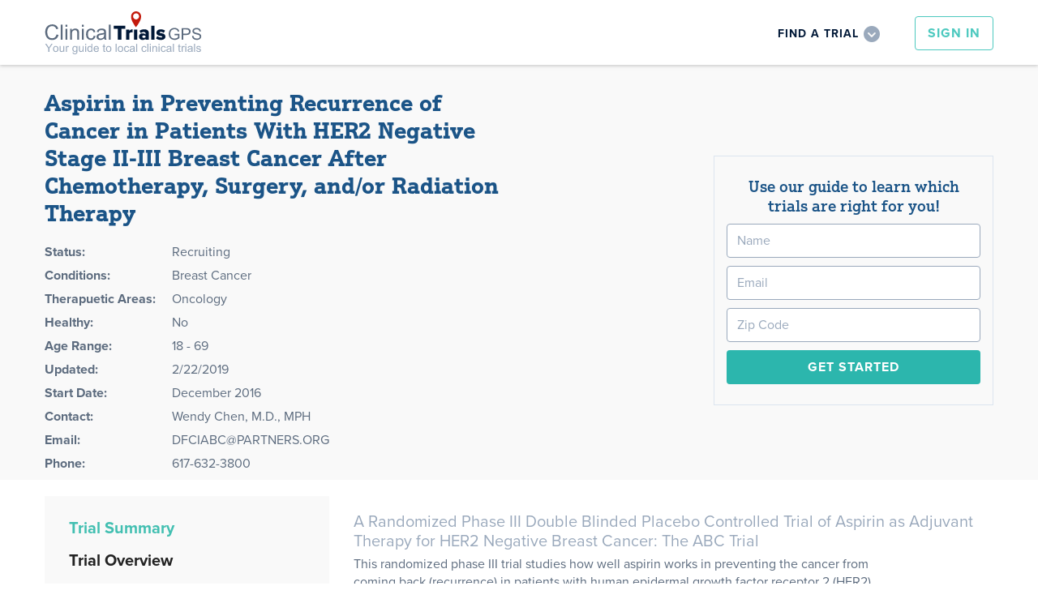

--- FILE ---
content_type: text/html; charset=UTF-8
request_url: https://www.clinicaltrialsgps.com/search-clinical-trials/trial-68296/?Location=111725
body_size: 25726
content:

<!DOCTYPE html>
<html>
<head>
  <meta charset="utf-8">
  <title>Aspirin in Preventing Recurrence of Cancer in Patients With HER2 Negative Stage II-III Breast Cancer After Chemotherapy, Surgery, and/or Radiation Therapy</title>
  <meta name="viewport" content="width=device-width, initial-scale=1">
  <meta http-equiv="X-UA-Compatible" content="IE=EDGE" />
  <script type="text/javascript" src="https://use.typekit.net/ini2jlz.js"></script>
  <script>try{Typekit.load({ async: true,active:function(){  } });}catch(e){}</script>  
  <meta name='robots' content='index, follow, max-image-preview:large, max-snippet:-1, max-video-preview:-1' />

	<!-- This site is optimized with the Yoast SEO plugin v18.5.1 - https://yoast.com/wordpress/plugins/seo/ -->
	<meta name="description" content="This randomized phase III trial studies how well aspirin works in preventing the cancer from
      coming back (recurrence) in patients with human epidermal gro" />
	<link rel="canonical" href="https://www.clinicaltrialsgps.com/search-clinical-trials/trial-68296/" />
	<script type="application/ld+json" class="yoast-schema-graph">{"@context":"https://schema.org","@graph":[{"@type":"WebSite","@id":"https://www.clinicaltrialsgps.com/#website","url":"https://www.clinicaltrialsgps.com/","name":"Clinical Trials GPS","description":"Your Guide to Local Clinical Trials","potentialAction":[{"@type":"SearchAction","target":{"@type":"EntryPoint","urlTemplate":"https://www.clinicaltrialsgps.com/?s={search_term_string}"},"query-input":"required name=search_term_string"}],"inLanguage":"en-US"},{"@type":"WebPage","@id":"https://www.clinicaltrialsgps.com/trial/#webpage","url":"https://www.clinicaltrialsgps.com/trial/","name":"Trial-Page - Clinical Trials GPS","isPartOf":{"@id":"https://www.clinicaltrialsgps.com/#website"},"datePublished":"2011-02-28T00:48:47+00:00","dateModified":"2011-02-28T00:52:00+00:00","breadcrumb":{"@id":"https://www.clinicaltrialsgps.com/trial/#breadcrumb"},"inLanguage":"en-US","potentialAction":[{"@type":"ReadAction","target":["https://www.clinicaltrialsgps.com/trial/"]}]},{"@type":"BreadcrumbList","@id":"https://www.clinicaltrialsgps.com/trial/#breadcrumb","itemListElement":[{"@type":"ListItem","position":1,"name":"Home","item":"https://www.clinicaltrialsgps.com/"},{"@type":"ListItem","position":2,"name":"Trial-Page"}]}]}</script>
	<!-- / Yoast SEO plugin. -->


<link href='https://fonts.gstatic.com' crossorigin rel='preconnect' />
<link rel='stylesheet' id='wp-block-library-css'  href='https://www.clinicaltrialsgps.com/wp-includes/css/dist/block-library/style.min.css?ver=3b67ab976407c1ce5b1bb6ef43914f4f' type='text/css' media='all' />
<link rel='stylesheet' id='wc-block-style-css'  href='https://www.clinicaltrialsgps.com/wp-content/plugins/woocommerce/packages/woocommerce-blocks/build/style.css?ver=2.5.11' type='text/css' media='all' />
<link rel='stylesheet' id='woocommerce-layout-css'  href='https://www.clinicaltrialsgps.com/wp-content/plugins/woocommerce/assets/css/woocommerce-layout.css?ver=3.9.2' type='text/css' media='all' />
<link rel='stylesheet' id='woocommerce-smallscreen-css'  href='https://www.clinicaltrialsgps.com/wp-content/plugins/woocommerce/assets/css/woocommerce-smallscreen.css?ver=3.9.2' type='text/css' media='only screen and (max-width: 768px)' />
<link rel='stylesheet' id='woocommerce-general-css'  href='https://www.clinicaltrialsgps.com/wp-content/plugins/woocommerce/assets/css/woocommerce.css?ver=3.9.2' type='text/css' media='all' />
<style id='woocommerce-inline-inline-css' type='text/css'>
.woocommerce form .form-row .required { visibility: visible; }
</style>
<link rel='stylesheet' id='wc-memberships-frontend-css'  href='https://www.clinicaltrialsgps.com/wp-content/plugins/woocommerce-memberships/assets/css/frontend/wc-memberships-frontend.min.css?ver=1.10.0' type='text/css' media='all' />
<link rel='stylesheet' id='normalize-css'  href='https://www.clinicaltrialsgps.com/wp-content/themes/GPS/media/css/normalize.css?ver=1' type='text/css' media='all' />
<link rel='stylesheet' id='webflow-css'  href='https://www.clinicaltrialsgps.com/wp-content/themes/GPS/media/css/webflow.css?ver=1' type='text/css' media='all' />
<link rel='stylesheet' id='gps-webflow-css'  href='https://www.clinicaltrialsgps.com/wp-content/themes/GPS/media/css/clinicaltrialsgps.webflow.css?ver=1' type='text/css' media='all' />
<link rel='stylesheet' id='sweet-alert-css'  href='https://www.clinicaltrialsgps.com/wp-content/themes/GPS/media/js/sweet-alert/sweetalert.css?ver=1' type='text/css' media='all' />
<link rel='stylesheet' id='selectize-css'  href='https://www.clinicaltrialsgps.com/wp-content/themes/GPS/media/js/selectize/css/selectize.css?ver=1' type='text/css' media='all' />
<link rel='stylesheet' id='dropdowns-css'  href='https://www.clinicaltrialsgps.com/wp-content/themes/GPS/media/css/dropdowns.css?ver=1' type='text/css' media='all' />
<link rel='stylesheet' id='range-slider-css'  href='https://www.clinicaltrialsgps.com/wp-content/themes/GPS/media/css/range-slider.css?ver=1' type='text/css' media='all' />
<link rel='stylesheet' id='gps-select-css'  href='https://www.clinicaltrialsgps.com/wp-content/themes/GPS/media/css/gps-select.css?ver=1' type='text/css' media='all' />
<link rel='stylesheet' id='manager-css'  href='https://www.clinicaltrialsgps.com/wp-content/themes/GPS/media/css/Manager.css?ver=1' type='text/css' media='all' />
<link rel='stylesheet' id='alerts-css'  href='https://www.clinicaltrialsgps.com/wp-content/themes/GPS/media/css/Alerts.css?ver=1' type='text/css' media='all' />
<link rel='stylesheet' id='fancybox-css'  href='https://www.clinicaltrialsgps.com/wp-content/themes/GPS/media/js/fancybox/source/jquery.fancybox.css?ver=1' type='text/css' media='all' />
<link rel='stylesheet' id='commerce-css'  href='https://www.clinicaltrialsgps.com/wp-content/themes/GPS/media/css/Commerce.css?ver=1' type='text/css' media='all' />
<link rel='stylesheet' id='gps-css'  href='https://www.clinicaltrialsgps.com/wp-content/themes/GPS/media/css/GPS.css?ver=1.4' type='text/css' media='all' />
<link rel='stylesheet' id='tweaks-css'  href='https://www.clinicaltrialsgps.com/wp-content/themes/GPS/media/css/tweaks.css?ver=1' type='text/css' media='all' />
<link rel='stylesheet' id='font-awesome-css'  href='https://www.clinicaltrialsgps.com/wp-content/themes/GPS/media/css/font-awesome/css/font-awesome.min.css?ver=1' type='text/css' media='all' />
<link rel='stylesheet' id='sv-wc-payment-gateway-payment-form-css'  href='https://www.clinicaltrialsgps.com/wp-content/plugins/woocommerce-gateway-authorize-net-cim/vendor/skyverge/wc-plugin-framework/woocommerce/payment-gateway/assets/css/frontend/sv-wc-payment-gateway-payment-form.min.css?ver=5.1.2' type='text/css' media='all' />
<script type='text/javascript' src='https://www.clinicaltrialsgps.com/wp-includes/js/jquery/jquery.min.js?ver=3.6.0' id='jquery-core-js'></script>
<script type='text/javascript' src='https://www.clinicaltrialsgps.com/wp-includes/js/jquery/jquery-migrate.min.js?ver=3.3.2' id='jquery-migrate-js'></script>
<link rel="https://api.w.org/" href="https://www.clinicaltrialsgps.com/wp-json/" /><link rel="alternate" type="application/json" href="https://www.clinicaltrialsgps.com/wp-json/wp/v2/pages/475" /><link rel="alternate" type="application/json+oembed" href="https://www.clinicaltrialsgps.com/wp-json/oembed/1.0/embed?url=https%3A%2F%2Fwww.clinicaltrialsgps.com%2Ftrial%2F" />
<link rel="alternate" type="text/xml+oembed" href="https://www.clinicaltrialsgps.com/wp-json/oembed/1.0/embed?url=https%3A%2F%2Fwww.clinicaltrialsgps.com%2Ftrial%2F&#038;format=xml" />
<meta name="TagPages" content="1.64"/>
	<noscript><style>.woocommerce-product-gallery{ opacity: 1 !important; }</style></noscript>
	  
  <style>
	html,body{width: 100%;height: 100%;}
    .w-input::-webkit-input-placeholder { /* WebKit browsers */ color:    #9aa9bc;}
    .w-input:-moz-placeholder { /* Mozilla Firefox 4 to 18 */color:    #9aa9bc;opacity: 1;}
    .w-input::-moz-placeholder { /* Mozilla Firefox 19+ */color:    #9aa9bc;opacity: 1;}
    .w-input:-ms-input-placeholder { /* Internet Explorer 10+ */color:    #9aa9bc;}
    @media screen and (min-width: 1200px) { .w-container { max-width: 1170px; } }   
	.fouc{display:none;}
	.js .fouc{display:block;}	
	body{
		min-height: 100vh;		
		display: flex;
		flex-direction: column;
		height: 100%; /* 1, 3 */
	}
	.site-header, .site-footer{flex: none;}
	.site-content {
		-webkit-box-flex: 1;
		-webkit-flex: 1 0 auto;
		-ms-flex: 1 0 auto;
		flex: 1 0 auto; /* 2 */
		width: 100%;
	}

	.site-content::after {
		content: '\00a0'; /* &nbsp; */
		display: block;
		height: 0px;
		visibility: hidden;
	}

	.site-content--full {padding: 0;}
	.site-content--full::after {content: none;}

	footer{		
		-webkit-box-flex: 0;
		-webkit-flex: none;
		-ms-flex: none;
		flex: none;
	}
  </style>
</head>
<body class="page-template page-template-PAGE-Trial page-template-PAGE-Trial-php page page-id-475 body site theme-GPS woocommerce-no-js">
<header class=site-header>
	<nav id=top-nav class=sticky>
    <div data-collapse="medium" data-animation="default" data-duration="400" data-contain="1" data-doc-height="1" class="w-nav header">
      <div class="w-container">
        <a href="/" class="w-nav-brand logo-wrapper"><img src="https://www.clinicaltrialsgps.com/wp-content/themes/GPS/media/img/clinical-trials-gps-logo-v1.svg" class="clinical-trials-gps-logo"></a>
        <nav role="navigation" class="w-nav-menu header-mobile-menu top-right">
							<a href="/login/" class="hidden-desktop w-button header-sign-in-button hover-fill-green w-visible-tiny">Sign In</a>
				<a href="/create-new-account/" class="hidden-desktop w-visible-tiny">Create an Account</a>
				<hr class="hidden-desktop" />
			          <div class="header-find-a-trial-wrapper">
            <div data-delay="0" class="w-dropdown">
              <div data-ix="showhide-find-a-trial-menu" class="w-dropdown-toggle header-find-a-trial-dropdown">
                <div class="dropdown-text">Find a Trial</div>
              </div>
              <nav class="w-dropdown-list hide"></nav>
            </div>
          </div>
          <h3 class="w-hidden-main">Find a Trial</h3>
          <div class="w-hidden-main header-mobile-menu-find-a-trial">
            <div class="mini-search-form">
              <form class="w-clearfix" action="/search-clinical-trials/">
                <input name=zip type="text" placeholder="Zip Code" required="required" class="w-input form-zip-code empty-text-field zip">
                <select name="radius" class="w-select find-a-trial-form-selector">
                  <option value="">Search Radius</option>
					  <option value="5">5</option>
					  <option value="10">10</option>
					  <option value="25">25</option>
					  <option value="50">50</option>
					  <option value="100">100</option>
					  <option value="all">All</option>
                </select>
                <select name=indication[] class="w-select find-a-trial-form-selector">
					<option value="">Select a Condition</option>
					<optgroup label="Common Conditions"><option>Atrial Fibrillation</option><option>Breast Cancer</option><option>Constipation</option><option>Depression</option><option>Dermatology</option><option>Diabetes</option><option>Fibromyalgia</option><option>Healthy Studies</option><option>High Blood Pressure (Hypertension)</option><option>High Cholesterol</option><option>Hot Flash</option><option>Irritable Bowel Syndrome (IBS)</option><option>Migraine Headaches</option><option>Obesity Weight Loss</option><option>Osteoarthritis (OA)</option><option>Pain</option><option>Renal Impairment / Chronic Kidney Disease</option><option>Skin Cancer</option><option>Smoking Cessation</option><option>Vaccines</option></optgroup>
					<optgroup label="Other Conditions"><option>Acne</option><option>ADHD</option><option>Allergy</option><option>ALS</option><option>Alzheimer Disease</option><option>Anemia</option><option>Angina</option><option>Anxiety</option><option>Arthritis</option><option>Asthma</option><option>Athletes Foot</option><option>Autism</option><option>Back Pain</option><option>Benign Prostate Hyperplasia</option><option>Bipolar Disorder</option><option>Bladder Cancer</option><option>Blood Cancer</option><option>Brain Cancer</option><option>Bronchitis</option><option>Cancer</option><option>Cardiology</option><option>Cervical Cancer</option><option>Chronic Obstructive Pulmonary Disease</option><option>Chronic Pain</option><option>Cognitive Studies</option><option>Colitis</option><option>Colorectal Cancer</option><option>Contraception</option><option>Contraception Birth Control</option><option>Contraception Birth Control Patch</option><option>Cosmetic</option><option>Crohns Disease</option><option>Dental</option><option>Diabetic Neuropathy</option><option>Digestive Disease</option><option>Diverticulitis</option><option>Eating Disorder</option><option>Endocrine</option><option>Endometrial Cancer</option><option>Endometriosis</option><option>Epilepsy</option><option>Erectile Dysfunction</option><option>Flu (Influenza)</option><option>Food Studies</option><option>Gastroesophageal Reflux Disease</option><option>Gastroesophageal Reflux Disease </option><option>Gastrointestinal</option><option>Genital Herpes</option><option>Gout</option><option>Hair Loss</option><option>Hematology</option><option>Hemorrhoids</option><option>Hepatitis</option><option>Hepatitis C</option><option>HIV / AIDS</option><option>Hospital</option><option>Infectious Disease</option><option>Infertility</option><option>Influenza</option><option>Influenza Vaccine</option><option>Insomnia Sleep Studies</option><option>Iron Deficiency Anemia</option><option>Kidney Cancer</option><option>Leukemia</option><option>Liver Cancer</option><option>Low Back Pain/Arthritis Pain</option><option>Lung Cancer</option><option>Lupus</option><option>Lymphoma</option><option>Major Depression Disorder (MDD)</option><option>Menses Disorders</option><option>Metabolic</option><option>Multiple Sclerosis</option><option>Nephrology</option><option>Neurology</option><option>Ocular</option><option>Orthopedic</option><option>Osteoporosis</option><option>Other Indications</option><option>Ovarian Cancer</option><option>Overactive Bladder</option><option>Pancreatic Cancer</option><option>Parkinsons Disease</option><option>Peripheral Vascular Disease</option><option>Pneumonia</option><option>Podiatry</option><option>Polycythemia Vera</option><option>Post-Surgical Pain</option><option>Postherpatic Neuralgia</option><option>Postmenopausal Syndrome</option><option>Premature Ejaculation</option><option>Proctitis</option><option>Prostate Cancer</option><option>Psoriasis</option><option>Psychiatric</option><option>Pulmonary</option><option>Restless Leg Syndrome</option><option>Rheumatoid Arthritis</option><option>Rheumatology</option><option>Schizophrenia</option><option>Shingles</option><option>Shingles Vaccine</option><option>Sinusitis</option><option>Skin and Soft Tissue Infections</option><option>Thyroid Cancer</option><option>Tobacco Consumers</option><option>Tobacco Consumers: SNUS, Chew, Dip</option><option>Urinary Tract Infections</option><option>Urology</option><option>Vaginitis</option><option>Women's Studies</option></optgroup>
                </select>
                <input type="submit" value="Search" data-wait="Please wait..." class="w-button form-search">
              </form>
            </div>
          </div>			
							<a href="/login/" class="hidden-mobile w-button header-sign-in-button hover-fill-green">Sign In</a>
			        </nav>
        <div class="w-nav-button header-mobile-menu-button">
          <div class="w-icon-nav-menu"></div>
        </div>
      </div>
    </div>
    <div class="w-hidden-medium w-hidden-small w-hidden-tiny header-find-a-trial-dropdown-list">
      <div class="w-container">
        <div class="mini-search-form">
<form action="/search-clinical-trials/" class="w-clearfix">
	<div class=controls>
		<input name=zip type=text placeholder="Zip Code" required="required" class="zip w-input form-zip-code empty-text-field">
		<div class=gpsselect>
			<select name=radius>
				<option value="">Search Radius</option>
				<option value="5">5</option>
				<option value="10">10</option>
				<option value="15">15</option>
				<option value="20">20</option>
				<option value="25">25</option>
				<option value="30">30</option>
				<option value="50">50</option>
				<option value="100">100</option>
				<option value="500">500</option>
				<option value="all">all</option>
			</select>
		</div>
		<select name=indication[] class='selectize style-3 home condition' placeholder="Select a Condition">
			<option value=''>Select a Condition</option>
			  <optgroup label="Featured Indications">
				<option>Atrial Fibrillation</option><option>Breast Cancer</option><option>Constipation</option><option>Depression</option><option>Dermatology</option><option>Diabetes</option><option>Fibromyalgia</option><option>Healthy Studies</option><option>High Blood Pressure (Hypertension)</option><option>High Cholesterol</option><option>Hot Flash</option><option>Irritable Bowel Syndrome (IBS)</option><option>Migraine Headaches</option><option>Obesity Weight Loss</option><option>Osteoarthritis (OA)</option><option>Pain</option><option>Renal Impairment / Chronic Kidney Disease</option><option>Skin Cancer</option><option>Smoking Cessation</option><option>Vaccines</option>			</optgroup>
			<optgroup label="All Indications">
				<option>Acne</option><option>ADHD</option><option>Allergy</option><option>ALS</option><option>Alzheimer Disease</option><option>Anemia</option><option>Angina</option><option>Anxiety</option><option>Arthritis</option><option>Asthma</option><option>Athletes Foot</option><option>Autism</option><option>Back Pain</option><option>Benign Prostate Hyperplasia</option><option>Bipolar Disorder</option><option>Bladder Cancer</option><option>Blood Cancer</option><option>Brain Cancer</option><option>Bronchitis</option><option>Cancer</option><option>Cardiology</option><option>Cervical Cancer</option><option>Chronic Obstructive Pulmonary Disease</option><option>Chronic Pain</option><option>Cognitive Studies</option><option>Colitis</option><option>Colorectal Cancer</option><option>Contraception</option><option>Contraception Birth Control</option><option>Contraception Birth Control Patch</option><option>Cosmetic</option><option>Crohns Disease</option><option>Dental</option><option>Diabetic Neuropathy</option><option>Digestive Disease</option><option>Diverticulitis</option><option>Eating Disorder</option><option>Endocrine</option><option>Endometrial Cancer</option><option>Endometriosis</option><option>Epilepsy</option><option>Erectile Dysfunction</option><option>Flu (Influenza)</option><option>Food Studies</option><option>Gastroesophageal Reflux Disease</option><option>Gastroesophageal Reflux Disease </option><option>Gastrointestinal</option><option>Genital Herpes</option><option>Gout</option><option>Hair Loss</option><option>Hematology</option><option>Hemorrhoids</option><option>Hepatitis</option><option>Hepatitis C</option><option>HIV / AIDS</option><option>Hospital</option><option>Infectious Disease</option><option>Infertility</option><option>Influenza</option><option>Influenza Vaccine</option><option>Insomnia Sleep Studies</option><option>Iron Deficiency Anemia</option><option>Kidney Cancer</option><option>Leukemia</option><option>Liver Cancer</option><option>Low Back Pain/Arthritis Pain</option><option>Lung Cancer</option><option>Lupus</option><option>Lymphoma</option><option>Major Depression Disorder (MDD)</option><option>Menses Disorders</option><option>Metabolic</option><option>Multiple Sclerosis</option><option>Nephrology</option><option>Neurology</option><option>Ocular</option><option>Orthopedic</option><option>Osteoporosis</option><option>Other Indications</option><option>Ovarian Cancer</option><option>Overactive Bladder</option><option>Pancreatic Cancer</option><option>Parkinsons Disease</option><option>Peripheral Vascular Disease</option><option>Pneumonia</option><option>Podiatry</option><option>Polycythemia Vera</option><option>Post-Surgical Pain</option><option>Postherpatic Neuralgia</option><option>Postmenopausal Syndrome</option><option>Premature Ejaculation</option><option>Proctitis</option><option>Prostate Cancer</option><option>Psoriasis</option><option>Psychiatric</option><option>Pulmonary</option><option>Restless Leg Syndrome</option><option>Rheumatoid Arthritis</option><option>Rheumatology</option><option>Schizophrenia</option><option>Shingles</option><option>Shingles Vaccine</option><option>Sinusitis</option><option>Skin and Soft Tissue Infections</option><option>Thyroid Cancer</option><option>Tobacco Consumers</option><option>Tobacco Consumers: SNUS, Chew, Dip</option><option>Urinary Tract Infections</option><option>Urology</option><option>Vaginitis</option><option>Women's Studies</option>			</optgroup>
		</select>
		<input type="submit" value="Search" data-wait="Please wait..." class="w-button form-search footer-button">
	</div>
</form>
</div>      </div>
    </div></nav>
  </header>
				<main class="trial site-content">
	<div class="info-wrapper">
    <div class="w-container">
      <div class="w-row equal-height">
        <div class="w-col w-col-6 general-info">
          <h1 class="name">Aspirin in Preventing Recurrence of Cancer in Patients With HER2 Negative Stage II-III Breast Cancer After Chemotherapy, Surgery, and/or Radiation Therapy</h1>
								<br/><br/>
				<table>			
					<tr><th>Status:</th><td>Recruiting</td></tr>
					<tr><th>Conditions:</th><td>Breast Cancer</td></tr>					<tr><th>Therapuetic Areas:</th><td>Oncology</td></tr>					<tr><th>Healthy:</th><td>No</td></tr>
					<tr><th>Age Range:</th><td>18 - 69</td></tr>					
					<tr><th>Updated:</th><td>2/22/2019</td></tr>					
					<tr><th>Start Date:</th><td>December 2016</td></tr>					
															
					<tr><th>Contact:<td>Wendy Chen, M.D., MPH</td></tr>					
					<tr><th>Email:<td>DFCIABC@PARTNERS.ORG</td></tr>					
					<tr><th>Phone:<td>617-632-3800</td></tr>				</table>
				
									<!-- <a href="/pricing/">Claim this trial</a> -->
				        </div>
        <div class="w-col w-col-6 map-wrapper center">	
							<div class=form_stacked>
					<div class="mini-search-form">
<form class="reg_short">
	<h2>Use our guide to learn which <span></span> trials are right for you!</h2>
	<input name="name" type="text" placeholder="Name" required="required" class="w-input empty-text-field"></input>
	<input name="email" type="text" placeholder="Email" data-rule-email=true required="required" class="w-input empty-text-field"></input>
	<input name="zip" type="text" placeholder="Zip Code" required="required" class="zip w-input form-zip-code empty-text-field"></input>
	<input type="submit" value="Get Started" class="w-button form-search footer-button">
</form>
</div>				</div>
						
        </div>
      </div>
    </div>
  </div>	<div class="w-container  container">
		<!-- partials-trial-info -->
<div data-duration-in="300" data-duration-out="100" class="w-tabs site-info-wrapper">
      <div class="w-tab-menu site-info-tabs">
			<a data-w-tab=summary class="w-tab-link w--current w-inline-block site-info-tab"><div>Trial Summary</div></a>
			<a data-w-tab=detailed class="w-tab-link w-inline-block site-info-tab"><div>Trial Overview</div></a>
			<a data-w-tab=criteria class="w-tab-link w-inline-block site-info-tab"><div>Inclusion Criteria</div></a>
      </div>	  
      <div class="w-tab-content">
        <div data-w-tab=summary class="w-tab-pane w--tab-active site-info-tab-panel">
							<h4>A Randomized Phase III Double Blinded Placebo Controlled Trial of Aspirin as Adjuvant Therapy for HER2 Negative Breast Cancer: The ABC Trial</h4>
						<div>This randomized phase III trial studies how well aspirin works in preventing the cancer from<br />
      coming back (recurrence) in patients with human epidermal growth factor receptor 2 (HER2)<br />
      breast cancer after chemotherapy, surgery, and/or radiation therapy. Aspirin is a drug that<br />
      reduces pain, fever, inflammation, and blood clotting. It is also being studied in cancer<br />
      prevention. Giving aspirin may reduce the rate of cancer recurrence in patients with breast<br />
      cancer.</div>
			<br/>
		</div>
        <div data-w-tab=detailed class="w-tab-pane site-info-tab-panel"><div>This is a randomized double-blind placebo-controlled phase III trial of aspirin (300 mg<br />
      daily) in early stage node-positive HER2 negative breast cancer patients. Patients will be<br />
      randomized 1:1 within stratum defined by: Hormone Receptor status (HR positive vs HR<br />
      negative), body mass index (<30 vs ≥ 30 kg/m2) and stage (Stage II vs III).<br />
<br />
      The primary objective of this trial is to compare the effect of aspirin versus placebo upon<br />
      invasive disease free survival (iDFS).<br />
<br />
      Primary objective To compare the effect of aspirin (300 mg daily) versus placebo upon<br />
      invasive disease free survival (iDFS) in early stage node-positive HER2 negative breast<br />
      cancer patients.<br />
<br />
      Secondary objectives<br />
<br />
        1. To compare the effect of aspirin versus placebo in early stage node-positive HER2<br />
           negative breast cancer patients upon:<br />
<br />
             1. Distant disease-free survival<br />
<br />
             2. Overall survival<br />
<br />
             3. Cardiovascular disease (see Section11.3)<br />
<br />
        2. To compare the toxicity of aspirin versus placebo in early stage node-positive HER2<br />
           negative breast cancer patients.<br />
<br />
        3. To assess adherence to aspirin and placebo among early stage node-positive HER2 negative<br />
           breast cancer patients.<br />
<br />
        4. To bank tumor and germline deoxyribonucleic acid (DNA), plasma and urine collected at<br />
           baseline and sequential plasma and urine collected 2 years later for future measurement<br />
           of inflammatory markers.<br />
<br />
        5. To determine if there are subgroups of participants characterized by lifestyle factors<br />
           associates with greater inflammation for whom there is greater benefit of aspirin versus<br />
           placebo upon iDFS.<br />
<br />
      Patients are followed up to 10 years after study enrollment.</div></div>
        <div data-w-tab=criteria class="w-tab-pane site-info-tab-panel"><div><br />
        -  Histologic documentation of women or men with node positive, HER2 negative, anatomic<br />
             stage II or III breast carcinoma and high risk node negative (defined as estrogen<br />
             receptor [ER] and progesterone receptor [PR] negative and tumor size > 2 cm) within<br />
             one year of diagnosis and free of recurrence; patients with pN1mic are eligible; if<br />
             neoadjuvant therapy was received, either initial clinical stage (determined by<br />
             physical and or radiologic examination) or post-operative pathologic stage can be used<br />
             for eligibility purposes, with the higher stage determining eligibility; histologic<br />
             documentation of node positivity is required; bilateral breast cancers are allowed, as<br />
             long as both cancers are HER2 negative and at least one of the cancers meets<br />
             eligibility<br />
<br />
          -  Any ER/progesterone receptor (PgR) status allowed<br />
<br />
          -  Prior adjuvant treatment with chemotherapy and/or endocrine therapy, as determined by<br />
             the treating physician, is allowed; the last dose of chemotherapy or radiation therapy<br />
             must be at least 30 days prior to study registration; concurrent hormonal therapy will<br />
             be allowed<br />
<br />
          -  Regular nonsteroidal anti-inflammatory drug (NSAID)/aspirin use at any dose (including<br />
             baby aspirin) (defined as >= 5 days per week) is allowed if aspirin and/or NSAIDs are<br />
             stopped for 30 days prior to study entry and throughout the study period; participants<br />
             will be encouraged to use acetaminophen for minor pain and fever<br />
<br />
          -  Patients must be enrolled within 1 year after diagnosis<br />
<br />
          -  Eastern Cooperative Oncology Group (ECOG) performance status 0-2<br />
<br />
          -  Patients with a prior history of gastric/duodenal ulcers documented on endoscopy can<br />
             be enrolled as long as the ulcers did not cause bleeding requiring a blood<br />
             transfusion/major intervention; for patients who are Helicobacter pylori positive, a<br />
             course of Helicobacter pylori eradication treatment must have been completed<br />
<br />
          -  No history of gastrointestinal bleeding (GI) bleeding requiring a blood transfusion,<br />
             endoscopic or operative intervention<br />
<br />
          -  No history of any prior stroke (hemorrhagic or ischemic)<br />
<br />
          -  No concurrent anticoagulation with warfarin or heparin/heparin analogues, clopidogrel,<br />
             oral direct thrombin inhibitors, or direct factor XA inhibitors<br />
<br />
          -  No history of atrial fibrillation or myocardial infarction<br />
<br />
          -  No history of grade 4 hypertension, defined as hypertension resulting in<br />
             life-threatening consequences (e.g., malignant hypertension, transient or permanent<br />
             neurologic deficit, hypertensive crisis)<br />
<br />
          -  No chronic (duration > 30 days) daily use of oral steroids<br />
<br />
          -  No known allergy to aspirin<br />
<br />
          -  No prior malignancy of any type (including ductal breast carcinoma in situ [DCIS])<br />
             within the past 5 years except for current diagnosis of breast cancer, and any prior<br />
             diagnosis of basal or squamous cell carcinoma of the skin or carcinoma in situ of the<br />
             cervix; patients with a prior history of breast cancer greater than 5 years from study<br />
             screening may participate in this study<br />
<br />
          -  Concurrent enrollment on a non-chemotherapy treatment trial will be allowed, as long<br />
             as that trial allows concurrent daily aspirin use<br />
      </div></div>
      </div>
</div>		<div class="list-results-heading">
	  <div class="list-results-wrapper">
    <div class="list-heading">We found this trial at</div>
    <div class="list-heading bold">1282</div>
    <div class="list-heading">sites</div>
	</div>
</div>
<div class="trial-listings-wrapper">
						<!-- DB -->

<div class="listing facility a" data-lat="33.587" data-lng="-101.899">
  <div class="listing-top">
		<div class=trial-listing-site-title>
			<a class=listing-title href="/texas/lubbock/university-medical-center/facility-111725/">University Medical Center</a>
		</div>
				<div class=listing-details>
			<div class=list-address>
								Lubbock, Texas 79430			</div>	
			<div class=list-phone></div>
					</div>
		<div class=listing-details>
								
				<div><b>Principal Investigator:</b> Catherine A. Jones</div>			
						
										<div><b>Phone:</b> 888-823-5923</div>
					</div>
  </div>
  <div class="listing-bottom">
		  </div>
  <div class="listing-right">
    <a href="#" class="w-inline-block bookmark-listing" data-location_id=111725 data-trial_id=68296></a>
    <div class="listing-distance-wrapper">
      <div class="listing-distance">
        <div class="trial-listing-distance-number distance">?</div>
        <div class="trail-listing-distance-unit">mi</div>
        <div class="trial-listing-distance-from">from <span class=my-zip></span></div>
        <div class="trial-listing-distance-city">Lubbock, TX</div>
      </div>
    </div>
  </div>
  <div class="w-hidden-medium w-hidden-small w-hidden-tiny trial-listing-bookmark-tooltip">
    <div class="trial-listing-bookmark-tooltip-txt">Click here to add this to my saved trials</div>
	<img width="30" src="https://www.clinicaltrialsgps.com/wp-content/themes/GPS/media//img/tooltip-arrow.png" class="trial-listing-bookmark-tooltip-arrow">
  </div>
</div>							<!-- DB -->

<div class="listing facility a" data-lat="35.096" data-lng="-106.629">
  <div class="listing-top">
		<div class=trial-listing-site-title>
			<a class=listing-title href="/new-mexico/albuquerque/university-of-new-mexico-cancer-center/facility-707/">University of New Mexico Cancer Center</a>
		</div>
				<div class=listing-details>
			<div class=list-address>
									1201 Camino de Salud Northeast<br/>
								Albuquerque, New Mexico 87131			</div>	
			<div class=list-phone>(505) 272-4946 </div>
							<img class=listing-logo src="/wp-content/uploads/logos/university-of-new-mexico-cancer-center.jpg" alt="University of New Mexico Cancer Center">
					</div>
		<div class=listing-details>
								
				<div><b>Principal Investigator:</b> Zoneddy R. Dayao</div>			
						
										<div><b>Phone:</b> 505-925-0366</div>
					</div>
  </div>
  <div class="listing-bottom">
		University of New Mexico Cancer Center It’s been 40 years since the New Mexico State...  </div>
  <div class="listing-right">
    <a href="#" class="w-inline-block bookmark-listing" data-location_id=707 data-trial_id=68296></a>
    <div class="listing-distance-wrapper">
      <div class="listing-distance">
        <div class="trial-listing-distance-number distance">?</div>
        <div class="trail-listing-distance-unit">mi</div>
        <div class="trial-listing-distance-from">from <span class=my-zip></span></div>
        <div class="trial-listing-distance-city">Albuquerque, NM</div>
      </div>
    </div>
  </div>
  <div class="w-hidden-medium w-hidden-small w-hidden-tiny trial-listing-bookmark-tooltip">
    <div class="trial-listing-bookmark-tooltip-txt">Click here to add this to my saved trials</div>
	<img width="30" src="https://www.clinicaltrialsgps.com/wp-content/themes/GPS/media//img/tooltip-arrow.png" class="trial-listing-bookmark-tooltip-arrow">
  </div>
</div>							<!-- DB -->

<div class="listing facility a" data-lat="44.3631" data-lng="-69.7851">
  <div class="listing-top">
		<div class=trial-listing-site-title>
			<a class=listing-title href="/maine/augusta/harold-alfond-center-for-cancer-care/facility-256/">Harold Alfond Center for Cancer Care</a>
		</div>
				<div class=listing-details>
			<div class=list-address>
									361 Old Belgrade Road<br/>
								Augusta, Maine 04330			</div>	
			<div class=list-phone>(207) 621-6100</div>
							<img class=listing-logo src="/wp-content/uploads/logos/harold-alfond-center-for-cancer-care.png" alt="Harold Alfond Center for Cancer Care">
					</div>
		<div class=listing-details>
								
				<div><b>Principal Investigator:</b> Thomas H. Openshaw</div>			
						
										<div><b>Phone:</b> 207-626-4855</div>
					</div>
  </div>
  <div class="listing-bottom">
		Harold Alfond Center for Cancer Care MaineGeneral's Harold Alfond Center for Cancer Care (HACCC) is...  </div>
  <div class="listing-right">
    <a href="#" class="w-inline-block bookmark-listing" data-location_id=256 data-trial_id=68296></a>
    <div class="listing-distance-wrapper">
      <div class="listing-distance">
        <div class="trial-listing-distance-number distance">?</div>
        <div class="trail-listing-distance-unit">mi</div>
        <div class="trial-listing-distance-from">from <span class=my-zip></span></div>
        <div class="trial-listing-distance-city">Augusta, ME</div>
      </div>
    </div>
  </div>
  <div class="w-hidden-medium w-hidden-small w-hidden-tiny trial-listing-bookmark-tooltip">
    <div class="trial-listing-bookmark-tooltip-txt">Click here to add this to my saved trials</div>
	<img width="30" src="https://www.clinicaltrialsgps.com/wp-content/themes/GPS/media//img/tooltip-arrow.png" class="trial-listing-bookmark-tooltip-arrow">
  </div>
</div>							<!-- DB -->

<div class="listing facility a" data-lat="38.9864" data-lng="-77.0969">
  <div class="listing-top">
		<div class=trial-listing-site-title>
			<a class=listing-title href="/maryland/bethesda/suburban-hospital/facility-121/">Suburban Hospital</a>
		</div>
				<div class=listing-details>
			<div class=list-address>
									8600 Old Georgetown Road<br/>
								Bethesda, Maryland 20814			</div>	
			<div class=list-phone>301-896-3100</div>
							<img class=listing-logo src="/wp-content/uploads/logos/suburban-hospital.png" alt="Suburban Hospital">
					</div>
		<div class=listing-details>
								
				<div><b>Principal Investigator:</b> Kala Visvanathan</div>			
						
										<div><b>Phone:</b> 301-896-2719</div>
					</div>
  </div>
  <div class="listing-bottom">
		Suburban Hospital Suburban Hospital is a community-based, not-for-profit hospital serving Montgomery County and the surrounding...  </div>
  <div class="listing-right">
    <a href="#" class="w-inline-block bookmark-listing" data-location_id=121 data-trial_id=68296></a>
    <div class="listing-distance-wrapper">
      <div class="listing-distance">
        <div class="trial-listing-distance-number distance">?</div>
        <div class="trail-listing-distance-unit">mi</div>
        <div class="trial-listing-distance-from">from <span class=my-zip></span></div>
        <div class="trial-listing-distance-city">Bethesda, MD</div>
      </div>
    </div>
  </div>
  <div class="w-hidden-medium w-hidden-small w-hidden-tiny trial-listing-bookmark-tooltip">
    <div class="trial-listing-bookmark-tooltip-txt">Click here to add this to my saved trials</div>
	<img width="30" src="https://www.clinicaltrialsgps.com/wp-content/themes/GPS/media//img/tooltip-arrow.png" class="trial-listing-bookmark-tooltip-arrow">
  </div>
</div>							<!-- DB -->

<div class="listing facility a" data-lat="40.6457" data-lng="-75.3693">
  <div class="listing-top">
		<div class=trial-listing-site-title>
			<a class=listing-title href="/pennsylvania/bethlehem/lehigh-valley-hospital-muhlenberg/facility-723/">Lehigh Valley Hospital - Muhlenberg</a>
		</div>
				<div class=listing-details>
			<div class=list-address>
									2545 Schoenersville Rd<br/>
								Bethlehem, Pennsylvania 18017			</div>	
			<div class=list-phone>(484) 884-2200</div>
							<img class=listing-logo src="/wp-content/uploads/logos/lehigh-valley-hospital---muhlenberg.png" alt="Lehigh Valley Hospital - Muhlenberg">
					</div>
		<div class=listing-details>
								
				<div><b>Principal Investigator:</b> Tareq Al Baghdadi</div>			
						
										<div><b>Phone:</b> 734-712-3671</div>
					</div>
  </div>
  <div class="listing-bottom">
		Lehigh Valley Hospital - Muhlenberg At Lehigh Valley Health Network, we continually go the extra...  </div>
  <div class="listing-right">
    <a href="#" class="w-inline-block bookmark-listing" data-location_id=723 data-trial_id=68296></a>
    <div class="listing-distance-wrapper">
      <div class="listing-distance">
        <div class="trial-listing-distance-number distance">?</div>
        <div class="trail-listing-distance-unit">mi</div>
        <div class="trial-listing-distance-from">from <span class=my-zip></span></div>
        <div class="trial-listing-distance-city">Bethlehem, PA</div>
      </div>
    </div>
  </div>
  <div class="w-hidden-medium w-hidden-small w-hidden-tiny trial-listing-bookmark-tooltip">
    <div class="trial-listing-bookmark-tooltip-txt">Click here to add this to my saved trials</div>
	<img width="30" src="https://www.clinicaltrialsgps.com/wp-content/themes/GPS/media//img/tooltip-arrow.png" class="trial-listing-bookmark-tooltip-arrow">
  </div>
</div>							<!-- DB -->

<div class="listing facility a" data-lat="42.3586" data-lng="-71.0567">
  <div class="listing-top">
		<div class=trial-listing-site-title>
			<a class=listing-title href="/massachusetts/boston/beth-israel-deaconess-medical-center/facility-344/">Beth Israel Deaconess Medical Center</a>
		</div>
				<div class=listing-details>
			<div class=list-address>
									330 Brookline Ave<br/>
								Boston, Massachusetts 02215			</div>	
			<div class=list-phone>617-667-7000 </div>
							<img class=listing-logo src="/wp-content/uploads/logos/beth-israel-deaconess-medical-center.jpg" alt="Beth Israel Deaconess Medical Center">
					</div>
		<div class=listing-details>
								
				<div><b>Principal Investigator:</b> Wendy Y. Chen</div>			
						
										<div><b>Phone:</b> 617-667-9925</div>
					</div>
  </div>
  <div class="listing-bottom">
		Beth Israel Deaconess Medical Center Beth Israel Deaconess Medical Center (BIDMC) is one of the...  </div>
  <div class="listing-right">
    <a href="#" class="w-inline-block bookmark-listing" data-location_id=344 data-trial_id=68296></a>
    <div class="listing-distance-wrapper">
      <div class="listing-distance">
        <div class="trial-listing-distance-number distance">?</div>
        <div class="trail-listing-distance-unit">mi</div>
        <div class="trial-listing-distance-from">from <span class=my-zip></span></div>
        <div class="trial-listing-distance-city">Boston, MA</div>
      </div>
    </div>
  </div>
  <div class="w-hidden-medium w-hidden-small w-hidden-tiny trial-listing-bookmark-tooltip">
    <div class="trial-listing-bookmark-tooltip-txt">Click here to add this to my saved trials</div>
	<img width="30" src="https://www.clinicaltrialsgps.com/wp-content/themes/GPS/media//img/tooltip-arrow.png" class="trial-listing-bookmark-tooltip-arrow">
  </div>
</div>							<!-- DB -->

<div class="listing facility a" data-lat="47.5868" data-lng="-122.624">
  <div class="listing-top">
		<div class=trial-listing-site-title>
			<a class=listing-title href="/washington/bremerton/harrison-medical-center/facility-468/">Harrison Medical Center</a>
		</div>
				<div class=listing-details>
			<div class=list-address>
								Bremerton, Washington 98310			</div>	
			<div class=list-phone></div>
					</div>
		<div class=listing-details>
								
				<div><b>Principal Investigator:</b> Richard L. Deming</div>			
						
										<div><b>Phone:</b> 308-398-6518</div>
					</div>
  </div>
  <div class="listing-bottom">
		  </div>
  <div class="listing-right">
    <a href="#" class="w-inline-block bookmark-listing" data-location_id=468 data-trial_id=68296></a>
    <div class="listing-distance-wrapper">
      <div class="listing-distance">
        <div class="trial-listing-distance-number distance">?</div>
        <div class="trail-listing-distance-unit">mi</div>
        <div class="trial-listing-distance-from">from <span class=my-zip></span></div>
        <div class="trial-listing-distance-city">Bremerton, WA</div>
      </div>
    </div>
  </div>
  <div class="w-hidden-medium w-hidden-small w-hidden-tiny trial-listing-bookmark-tooltip">
    <div class="trial-listing-bookmark-tooltip-txt">Click here to add this to my saved trials</div>
	<img width="30" src="https://www.clinicaltrialsgps.com/wp-content/themes/GPS/media//img/tooltip-arrow.png" class="trial-listing-bookmark-tooltip-arrow">
  </div>
</div>							<!-- DB -->

<div class="listing facility a" data-lat="42.899" data-lng="-78.8659">
  <div class="listing-top">
		<div class=trial-listing-site-title>
			<a class=listing-title href="/new-york/buffalo/roswell-park-cancer-institute/facility-246/">Roswell Park Cancer Institute</a>
		</div>
				<div class=listing-details>
			<div class=list-address>
									666 Elm Street<br/>
								Buffalo, New York 14263			</div>	
			<div class=list-phone>(716) 845-2300 </div>
							<img class=listing-logo src="/wp-content/uploads/logos/roswell-park-cancer-institute.jpg" alt="Roswell Park Cancer Institute">
					</div>
		<div class=listing-details>
								
				<div><b>Principal Investigator:</b> Ellis G. Levine</div>			
						
										<div><b>Phone:</b> 800-767-9355</div>
					</div>
  </div>
  <div class="listing-bottom">
		Roswell Park Cancer Institute Welcome to Roswell Park Cancer Institute (RPCI), America's first cancer center...  </div>
  <div class="listing-right">
    <a href="#" class="w-inline-block bookmark-listing" data-location_id=246 data-trial_id=68296></a>
    <div class="listing-distance-wrapper">
      <div class="listing-distance">
        <div class="trial-listing-distance-number distance">?</div>
        <div class="trail-listing-distance-unit">mi</div>
        <div class="trial-listing-distance-from">from <span class=my-zip></span></div>
        <div class="trial-listing-distance-city">Buffalo, NY</div>
      </div>
    </div>
  </div>
  <div class="w-hidden-medium w-hidden-small w-hidden-tiny trial-listing-bookmark-tooltip">
    <div class="trial-listing-bookmark-tooltip-txt">Click here to add this to my saved trials</div>
	<img width="30" src="https://www.clinicaltrialsgps.com/wp-content/themes/GPS/media//img/tooltip-arrow.png" class="trial-listing-bookmark-tooltip-arrow">
  </div>
</div>							<!-- DB -->

<div class="listing facility a" data-lat="44.4802" data-lng="-73.2012">
  <div class="listing-top">
		<div class=trial-listing-site-title>
			<a class=listing-title href="/vermont/burlington/university-of-vermont-college-of-medicine/facility-29690/">University of Vermont College of Medicine</a>
		</div>
				<div class=listing-details>
			<div class=list-address>
									1 South Prospect Street<br/>
								Burlington, Vermont 05401			</div>	
			<div class=list-phone>802-656-8990</div>
					</div>
		<div class=listing-details>
								
				<div><b>Principal Investigator:</b> Marie E. Wood</div>			
						
								</div>
  </div>
  <div class="listing-bottom">
		  </div>
  <div class="listing-right">
    <a href="#" class="w-inline-block bookmark-listing" data-location_id=29690 data-trial_id=68296></a>
    <div class="listing-distance-wrapper">
      <div class="listing-distance">
        <div class="trial-listing-distance-number distance">?</div>
        <div class="trail-listing-distance-unit">mi</div>
        <div class="trial-listing-distance-from">from <span class=my-zip></span></div>
        <div class="trial-listing-distance-city">Burlington, VT</div>
      </div>
    </div>
  </div>
  <div class="w-hidden-medium w-hidden-small w-hidden-tiny trial-listing-bookmark-tooltip">
    <div class="trial-listing-bookmark-tooltip-txt">Click here to add this to my saved trials</div>
	<img width="30" src="https://www.clinicaltrialsgps.com/wp-content/themes/GPS/media//img/tooltip-arrow.png" class="trial-listing-bookmark-tooltip-arrow">
  </div>
</div>							<!-- DB -->

<div class="listing facility a" data-lat="34.1279" data-lng="-117.971">
  <div class="listing-top">
		<div class=trial-listing-site-title>
			<a class=listing-title href="/california/duarte/city-of-hope-comprehensive-cancer-center/facility-639/">City of Hope Comprehensive Cancer Center</a>
		</div>
				<div class=listing-details>
			<div class=list-address>
									1500 E Duarte Rd<br/>
								Duarte, California 91010			</div>	
			<div class=list-phone>(626) 256-4673</div>
							<img class=listing-logo src="/wp-content/uploads/logos/city-of-hope-comprehensive-cancer-center.jpg" alt="City of Hope Comprehensive Cancer Center">
					</div>
		<div class=listing-details>
								
				<div><b>Principal Investigator:</b> Lisa D. Yee</div>			
						
										<div><b>Phone:</b> 800-826-4673</div>
					</div>
  </div>
  <div class="listing-bottom">
		City of Hope Comprehensive Cancer Center City of Hope is a leading research and treatment...  </div>
  <div class="listing-right">
    <a href="#" class="w-inline-block bookmark-listing" data-location_id=639 data-trial_id=68296></a>
    <div class="listing-distance-wrapper">
      <div class="listing-distance">
        <div class="trial-listing-distance-number distance">?</div>
        <div class="trail-listing-distance-unit">mi</div>
        <div class="trial-listing-distance-from">from <span class=my-zip></span></div>
        <div class="trial-listing-distance-city">Duarte, CA</div>
      </div>
    </div>
  </div>
  <div class="w-hidden-medium w-hidden-small w-hidden-tiny trial-listing-bookmark-tooltip">
    <div class="trial-listing-bookmark-tooltip-txt">Click here to add this to my saved trials</div>
	<img width="30" src="https://www.clinicaltrialsgps.com/wp-content/themes/GPS/media//img/tooltip-arrow.png" class="trial-listing-bookmark-tooltip-arrow">
  </div>
</div>							<!-- DB -->

<div class="listing facility a" data-lat="38.8577" data-lng="-77.2283">
  <div class="listing-top">
		<div class=trial-listing-site-title>
			<a class=listing-title href="/virginia/falls-church/inova-fairfax-hospital/facility-747/">Inova Fairfax Hospital</a>
		</div>
				<div class=listing-details>
			<div class=list-address>
									3300 Gallows Road<br/>
								Falls Church, Virginia 22042			</div>	
			<div class=list-phone>(703) 776-4001</div>
							<img class=listing-logo src="/wp-content/uploads/logos/inova-fairfax-hospital.jpg" alt="Inova Fairfax Hospital">
					</div>
		<div class=listing-details>
								
				<div><b>Principal Investigator:</b> Kathleen K. Harnden</div>			
						
										<div><b>Phone:</b> 703-208-6650</div>
					</div>
  </div>
  <div class="listing-bottom">
		Inova Fairfax Hospital Inova Fairfax Hospital, Inova's flagship hospital, is an 833-bed, nationally recognized regional...  </div>
  <div class="listing-right">
    <a href="#" class="w-inline-block bookmark-listing" data-location_id=747 data-trial_id=68296></a>
    <div class="listing-distance-wrapper">
      <div class="listing-distance">
        <div class="trial-listing-distance-number distance">?</div>
        <div class="trail-listing-distance-unit">mi</div>
        <div class="trial-listing-distance-from">from <span class=my-zip></span></div>
        <div class="trial-listing-distance-city">Falls Church, VA</div>
      </div>
    </div>
  </div>
  <div class="w-hidden-medium w-hidden-small w-hidden-tiny trial-listing-bookmark-tooltip">
    <div class="trial-listing-bookmark-tooltip-txt">Click here to add this to my saved trials</div>
	<img width="30" src="https://www.clinicaltrialsgps.com/wp-content/themes/GPS/media//img/tooltip-arrow.png" class="trial-listing-bookmark-tooltip-arrow">
  </div>
</div>							<!-- DB -->

<div class="listing facility a" data-lat="43.0112" data-lng="-83.6929">
  <div class="listing-top">
		<div class=trial-listing-site-title>
			<a class=listing-title href="/michigan/flint/hurley-medical-center/facility-692/">Hurley Medical Center</a>
		</div>
				<div class=listing-details>
			<div class=list-address>
									1 Hurley Plaza<br/>
								Flint, Michigan 48503			</div>	
			<div class=list-phone>(810) 262-9000 </div>
							<img class=listing-logo src="/wp-content/uploads/logos/hurley-medical-center.png" alt="Hurley Medical Center">
					</div>
		<div class=listing-details>
								
				<div><b>Principal Investigator:</b> Tareq Al Baghdadi</div>			
						
										<div><b>Phone:</b> 734-712-3671</div>
					</div>
  </div>
  <div class="listing-bottom">
		Hurley Medical Center From its founding in 1908, Hurley Medical Center has devoted itself to...  </div>
  <div class="listing-right">
    <a href="#" class="w-inline-block bookmark-listing" data-location_id=692 data-trial_id=68296></a>
    <div class="listing-distance-wrapper">
      <div class="listing-distance">
        <div class="trial-listing-distance-number distance">?</div>
        <div class="trail-listing-distance-unit">mi</div>
        <div class="trial-listing-distance-from">from <span class=my-zip></span></div>
        <div class="trial-listing-distance-city">Flint, MI</div>
      </div>
    </div>
  </div>
  <div class="w-hidden-medium w-hidden-small w-hidden-tiny trial-listing-bookmark-tooltip">
    <div class="trial-listing-bookmark-tooltip-txt">Click here to add this to my saved trials</div>
	<img width="30" src="https://www.clinicaltrialsgps.com/wp-content/themes/GPS/media//img/tooltip-arrow.png" class="trial-listing-bookmark-tooltip-arrow">
  </div>
</div>							<!-- DB -->

<div class="listing facility a" data-lat="26.1237" data-lng="-80.1436">
  <div class="listing-top">
		<div class=trial-listing-site-title>
			<a class=listing-title href="/florida/fort-lauderdale/holy-cross-hospital/facility-13351/">Holy Cross Hospital</a>
		</div>
				<div class=listing-details>
			<div class=list-address>
									4725 North Federal Highway<br/>
								Fort Lauderdale, Florida 33308			</div>	
			<div class=list-phone>(954) 771-8000</div>
							<img class=listing-logo src="/wp-content/uploads/logos/holy-cross-hospital.jpg" alt="Holy Cross Hospital">
					</div>
		<div class=listing-details>
								
				<div><b>Principal Investigator:</b> Michael A. Schwartz</div>			
						
										<div><b>Phone:</b> 954-267-7750</div>
					</div>
  </div>
  <div class="listing-bottom">
		Holy Cross Hospital While spirituality plays an essential role in the way that we minister...  </div>
  <div class="listing-right">
    <a href="#" class="w-inline-block bookmark-listing" data-location_id=13351 data-trial_id=68296></a>
    <div class="listing-distance-wrapper">
      <div class="listing-distance">
        <div class="trial-listing-distance-number distance">?</div>
        <div class="trail-listing-distance-unit">mi</div>
        <div class="trial-listing-distance-from">from <span class=my-zip></span></div>
        <div class="trial-listing-distance-city">Fort Lauderdale, FL</div>
      </div>
    </div>
  </div>
  <div class="w-hidden-medium w-hidden-small w-hidden-tiny trial-listing-bookmark-tooltip">
    <div class="trial-listing-bookmark-tooltip-txt">Click here to add this to my saved trials</div>
	<img width="30" src="https://www.clinicaltrialsgps.com/wp-content/themes/GPS/media//img/tooltip-arrow.png" class="trial-listing-bookmark-tooltip-arrow">
  </div>
</div>							<!-- DB -->

<div class="listing facility a" data-lat="29.3305" data-lng="-94.8002">
  <div class="listing-top">
		<div class=trial-listing-site-title>
			<a class=listing-title href="/texas/galveston/university-of-texas-medical-branch/facility-19/">University of Texas Medical Branch</a>
		</div>
				<div class=listing-details>
			<div class=list-address>
									 301 University Blvd<br/>
								Galveston, Texas 77555			</div>	
			<div class=list-phone>(409) 772-1011</div>
							<img class=listing-logo src="/wp-content/uploads/logos/university-of-texas-medical-branch.jpg" alt="University of Texas Medical Branch">
					</div>
		<div class=listing-details>
								
				<div><b>Principal Investigator:</b> Avi B. Markowitz</div>			
						
										<div><b>Phone:</b> 409-772-1950</div>
					</div>
  </div>
  <div class="listing-bottom">
		University of Texas Medical Branch Established in 1891 as the University of Texas Medical Department,...  </div>
  <div class="listing-right">
    <a href="#" class="w-inline-block bookmark-listing" data-location_id=19 data-trial_id=68296></a>
    <div class="listing-distance-wrapper">
      <div class="listing-distance">
        <div class="trial-listing-distance-number distance">?</div>
        <div class="trail-listing-distance-unit">mi</div>
        <div class="trial-listing-distance-from">from <span class=my-zip></span></div>
        <div class="trial-listing-distance-city">Galveston, TX</div>
      </div>
    </div>
  </div>
  <div class="w-hidden-medium w-hidden-small w-hidden-tiny trial-listing-bookmark-tooltip">
    <div class="trial-listing-bookmark-tooltip-txt">Click here to add this to my saved trials</div>
	<img width="30" src="https://www.clinicaltrialsgps.com/wp-content/themes/GPS/media//img/tooltip-arrow.png" class="trial-listing-bookmark-tooltip-arrow">
  </div>
</div>							<!-- DB -->

<div class="listing facility a" data-lat="32.3347" data-lng="-90.1693">
  <div class="listing-top">
		<div class=trial-listing-site-title>
			<a class=listing-title href="/mississippi/jackson/university-of-mississippi-medical-center/facility-334/">University of Mississippi Medical Center</a>
		</div>
				<div class=listing-details>
			<div class=list-address>
									2500 N State St<br/>
								Jackson, Mississippi 39216			</div>	
			<div class=list-phone>(601) 984-1000 </div>
							<img class=listing-logo src="/wp-content/uploads/logos/university-of-mississippi-medical-center.png" alt="University of Mississippi Medical Center">
					</div>
		<div class=listing-details>
								
				<div><b>Principal Investigator:</b> Shou-Ching Tang</div>			
						
										<div><b>Phone:</b> 601-815-6700</div>
					</div>
  </div>
  <div class="listing-bottom">
		University of Mississippi Medical Center The University of Mississippi Medical Center, located in Jackson, is...  </div>
  <div class="listing-right">
    <a href="#" class="w-inline-block bookmark-listing" data-location_id=334 data-trial_id=68296></a>
    <div class="listing-distance-wrapper">
      <div class="listing-distance">
        <div class="trial-listing-distance-number distance">?</div>
        <div class="trail-listing-distance-unit">mi</div>
        <div class="trial-listing-distance-from">from <span class=my-zip></span></div>
        <div class="trial-listing-distance-city">Jackson, MS</div>
      </div>
    </div>
  </div>
  <div class="w-hidden-medium w-hidden-small w-hidden-tiny trial-listing-bookmark-tooltip">
    <div class="trial-listing-bookmark-tooltip-txt">Click here to add this to my saved trials</div>
	<img width="30" src="https://www.clinicaltrialsgps.com/wp-content/themes/GPS/media//img/tooltip-arrow.png" class="trial-listing-bookmark-tooltip-arrow">
  </div>
</div>							<!-- DB -->

<div class="listing facility a" data-lat="42.2869" data-lng="-85.5872">
  <div class="listing-top">
		<div class=trial-listing-site-title>
			<a class=listing-title href="/michigan/kalamazoo/bronson-methodist-hospital/facility-445/">Bronson Methodist Hospital</a>
		</div>
				<div class=listing-details>
			<div class=list-address>
									524 South Park Street<br/>
								Kalamazoo, Michigan 49007			</div>	
			<div class=list-phone>(269) 341-7654 </div>
							<img class=listing-logo src="/wp-content/uploads/logos/bronson-methodist-hospital.png" alt="Bronson Methodist Hospital">
					</div>
		<div class=listing-details>
								
				<div><b>Principal Investigator:</b> Kathleen J. Yost</div>			
						
										<div><b>Phone:</b> 616-391-1230</div>
					</div>
  </div>
  <div class="listing-bottom">
		Bronson Methodist Hospital Our healthcare system serves patients and families throughout southwest Michigan and northern...  </div>
  <div class="listing-right">
    <a href="#" class="w-inline-block bookmark-listing" data-location_id=445 data-trial_id=68296></a>
    <div class="listing-distance-wrapper">
      <div class="listing-distance">
        <div class="trial-listing-distance-number distance">?</div>
        <div class="trail-listing-distance-unit">mi</div>
        <div class="trial-listing-distance-from">from <span class=my-zip></span></div>
        <div class="trial-listing-distance-city">Kalamazoo, MI</div>
      </div>
    </div>
  </div>
  <div class="w-hidden-medium w-hidden-small w-hidden-tiny trial-listing-bookmark-tooltip">
    <div class="trial-listing-bookmark-tooltip-txt">Click here to add this to my saved trials</div>
	<img width="30" src="https://www.clinicaltrialsgps.com/wp-content/themes/GPS/media//img/tooltip-arrow.png" class="trial-listing-bookmark-tooltip-arrow">
  </div>
</div>							<!-- DB -->

<div class="listing facility a" data-lat="42.3173" data-lng="-85.6031">
  <div class="listing-top">
		<div class=trial-listing-site-title>
			<a class=listing-title href="/michigan/kalamazoo/west-michigan-cancer-center/facility-446/">West Michigan Cancer Center</a>
		</div>
				<div class=listing-details>
			<div class=list-address>
									200 North Park Street<br/>
								Kalamazoo, Michigan 49007			</div>	
			<div class=list-phone>(269) 382-2500 </div>
							<img class=listing-logo src="/wp-content/uploads/logos/west-michigan-cancer-center.png" alt="West Michigan Cancer Center">
					</div>
		<div class=listing-details>
								
				<div><b>Principal Investigator:</b> Kathleen J. Yost</div>			
						
										<div><b>Phone:</b> 616-391-1230</div>
					</div>
  </div>
  <div class="listing-bottom">
		West Michigan Cancer Center In 1994, Borgess Health Alliance and Bronson Healthcare Group opened the...  </div>
  <div class="listing-right">
    <a href="#" class="w-inline-block bookmark-listing" data-location_id=446 data-trial_id=68296></a>
    <div class="listing-distance-wrapper">
      <div class="listing-distance">
        <div class="trial-listing-distance-number distance">?</div>
        <div class="trail-listing-distance-unit">mi</div>
        <div class="trial-listing-distance-from">from <span class=my-zip></span></div>
        <div class="trial-listing-distance-city">Kalamazoo, MI</div>
      </div>
    </div>
  </div>
  <div class="w-hidden-medium w-hidden-small w-hidden-tiny trial-listing-bookmark-tooltip">
    <div class="trial-listing-bookmark-tooltip-txt">Click here to add this to my saved trials</div>
	<img width="30" src="https://www.clinicaltrialsgps.com/wp-content/themes/GPS/media//img/tooltip-arrow.png" class="trial-listing-bookmark-tooltip-arrow">
  </div>
</div>							<!-- DB -->

<div class="listing facility a" data-lat="36.1602" data-lng="-115.169">
  <div class="listing-top">
		<div class=trial-listing-site-title>
			<a class=listing-title href="/nevada/las-vegas/university-medical-center-of-southern-nevada/facility-265/">University Medical Center of Southern Nevada</a>
		</div>
				<div class=listing-details>
			<div class=list-address>
									1800 West Charleston Boulevard<br/>
								Las Vegas, Nevada 89102			</div>	
			<div class=list-phone>(702) 383-2000</div>
							<img class=listing-logo src="/wp-content/uploads/logos/university-medical-center-of-southern-nevada.jpg" alt="University Medical Center of Southern Nevada">
					</div>
		<div class=listing-details>
								
				<div><b>Principal Investigator:</b> John A. Ellerton</div>			
						
										<div><b>Phone:</b> 702-384-0013</div>
					</div>
  </div>
  <div class="listing-bottom">
		University Medical Center of Southern Nevada University Medical Center is dedicated to providing the highest...  </div>
  <div class="listing-right">
    <a href="#" class="w-inline-block bookmark-listing" data-location_id=265 data-trial_id=68296></a>
    <div class="listing-distance-wrapper">
      <div class="listing-distance">
        <div class="trial-listing-distance-number distance">?</div>
        <div class="trail-listing-distance-unit">mi</div>
        <div class="trial-listing-distance-from">from <span class=my-zip></span></div>
        <div class="trial-listing-distance-city">Las Vegas, NV</div>
      </div>
    </div>
  </div>
  <div class="w-hidden-medium w-hidden-small w-hidden-tiny trial-listing-bookmark-tooltip">
    <div class="trial-listing-bookmark-tooltip-txt">Click here to add this to my saved trials</div>
	<img width="30" src="https://www.clinicaltrialsgps.com/wp-content/themes/GPS/media//img/tooltip-arrow.png" class="trial-listing-bookmark-tooltip-arrow">
  </div>
</div>							<!-- DB -->

<div class="listing facility a" data-lat="32.8397" data-lng="-83.6276">
  <div class="listing-top">
		<div class=trial-listing-site-title>
			<a class=listing-title href="/georgia/macon/medical-center-of-central-georgia/facility-671/">Medical Center of Central Georgia</a>
		</div>
				<div class=listing-details>
			<div class=list-address>
									777 Hemlock Street<br/>
								Macon, Georgia 31201			</div>	
			<div class=list-phone>(478) 633-1000</div>
							<img class=listing-logo src="/wp-content/uploads/logos/medical-center-of-central-georgia.jpg" alt="Medical Center of Central Georgia">
					</div>
		<div class=listing-details>
								
				<div><b>Principal Investigator:</b> Bradley T. Sumrall</div>			
						
										<div><b>Phone:</b> 478-633-2152</div>
					</div>
  </div>
  <div class="listing-bottom">
		Medical Center of Central Georgia Navicent Health is a designated Level I Trauma Center and...  </div>
  <div class="listing-right">
    <a href="#" class="w-inline-block bookmark-listing" data-location_id=671 data-trial_id=68296></a>
    <div class="listing-distance-wrapper">
      <div class="listing-distance">
        <div class="trial-listing-distance-number distance">?</div>
        <div class="trail-listing-distance-unit">mi</div>
        <div class="trial-listing-distance-from">from <span class=my-zip></span></div>
        <div class="trial-listing-distance-city">Macon, GA</div>
      </div>
    </div>
  </div>
  <div class="w-hidden-medium w-hidden-small w-hidden-tiny trial-listing-bookmark-tooltip">
    <div class="trial-listing-bookmark-tooltip-txt">Click here to add this to my saved trials</div>
	<img width="30" src="https://www.clinicaltrialsgps.com/wp-content/themes/GPS/media//img/tooltip-arrow.png" class="trial-listing-bookmark-tooltip-arrow">
  </div>
</div>							<!-- DB -->

<div class="listing facility a" data-lat="45.5118" data-lng="-122.676">
  <div class="listing-top">
		<div class=trial-listing-site-title>
			<a class=listing-title href="/oregon/portland/providence-portland-medical-center/facility-8878/">Providence Portland Medical Center</a>
		</div>
				<div class=listing-details>
			<div class=list-address>
									4805 Northeast Glisan Street<br/>
								Portland, Oregon 97213			</div>	
			<div class=list-phone>(503) 215-1111</div>
							<img class=listing-logo src="/wp-content/uploads/logos/providence-portland-medical-center.png" alt="Providence Portland Medical Center">
					</div>
		<div class=listing-details>
								
				<div><b>Principal Investigator:</b> Alison K. Conlin</div>			
						
										<div><b>Phone:</b> 503-215-2614</div>
					</div>
  </div>
  <div class="listing-bottom">
		Providence Portland Medical Center We strive to give those we serve exceptional, compassionate health care...  </div>
  <div class="listing-right">
    <a href="#" class="w-inline-block bookmark-listing" data-location_id=8878 data-trial_id=68296></a>
    <div class="listing-distance-wrapper">
      <div class="listing-distance">
        <div class="trial-listing-distance-number distance">?</div>
        <div class="trail-listing-distance-unit">mi</div>
        <div class="trial-listing-distance-from">from <span class=my-zip></span></div>
        <div class="trial-listing-distance-city">Portland, OR</div>
      </div>
    </div>
  </div>
  <div class="w-hidden-medium w-hidden-small w-hidden-tiny trial-listing-bookmark-tooltip">
    <div class="trial-listing-bookmark-tooltip-txt">Click here to add this to my saved trials</div>
	<img width="30" src="https://www.clinicaltrialsgps.com/wp-content/themes/GPS/media//img/tooltip-arrow.png" class="trial-listing-bookmark-tooltip-arrow">
  </div>
</div>							<!-- DB -->

<div class="listing facility a" data-lat="41.8115" data-lng="-71.4099">
  <div class="listing-top">
		<div class=trial-listing-site-title>
			<a class=listing-title href="/rhode-island/providence/rhode-island-hospital/facility-419/">Rhode Island Hospital</a>
		</div>
				<div class=listing-details>
			<div class=list-address>
									593 Eddy Street<br/>
								Providence, Rhode Island 02903			</div>	
			<div class=list-phone>401-444-4000</div>
							<img class=listing-logo src="/wp-content/uploads/logos/rhode-island-hospital.png" alt="Rhode Island Hospital">
					</div>
		<div class=listing-details>
								
				<div><b>Principal Investigator:</b> Mary Anne Fenton</div>			
						
										<div><b>Phone:</b> 401-444-1488</div>
					</div>
  </div>
  <div class="listing-bottom">
		Rhode Island Hospital Founded in 1863, Rhode Island Hospital in Providence, RI, is a private,...  </div>
  <div class="listing-right">
    <a href="#" class="w-inline-block bookmark-listing" data-location_id=419 data-trial_id=68296></a>
    <div class="listing-distance-wrapper">
      <div class="listing-distance">
        <div class="trial-listing-distance-number distance">?</div>
        <div class="trail-listing-distance-unit">mi</div>
        <div class="trial-listing-distance-from">from <span class=my-zip></span></div>
        <div class="trial-listing-distance-city">Providence, RI</div>
      </div>
    </div>
  </div>
  <div class="w-hidden-medium w-hidden-small w-hidden-tiny trial-listing-bookmark-tooltip">
    <div class="trial-listing-bookmark-tooltip-txt">Click here to add this to my saved trials</div>
	<img width="30" src="https://www.clinicaltrialsgps.com/wp-content/themes/GPS/media//img/tooltip-arrow.png" class="trial-listing-bookmark-tooltip-arrow">
  </div>
</div>							<!-- DB -->

<div class="listing facility a" data-lat="47.6025" data-lng="-122.329">
  <div class="listing-top">
		<div class=trial-listing-site-title>
			<a class=listing-title href="/washington/seattle/pacific-gynecology-specialists/facility-475/">Pacific Gynecology Specialists</a>
		</div>
				<div class=listing-details>
			<div class=list-address>
								Seattle, Washington 98104			</div>	
			<div class=list-phone></div>
					</div>
		<div class=listing-details>
								
				<div><b>Principal Investigator:</b> Alison K. Conlin</div>			
						
										<div><b>Phone:</b> 206-215-3086</div>
					</div>
  </div>
  <div class="listing-bottom">
		  </div>
  <div class="listing-right">
    <a href="#" class="w-inline-block bookmark-listing" data-location_id=475 data-trial_id=68296></a>
    <div class="listing-distance-wrapper">
      <div class="listing-distance">
        <div class="trial-listing-distance-number distance">?</div>
        <div class="trail-listing-distance-unit">mi</div>
        <div class="trial-listing-distance-from">from <span class=my-zip></span></div>
        <div class="trial-listing-distance-city">Seattle, WA</div>
      </div>
    </div>
  </div>
  <div class="w-hidden-medium w-hidden-small w-hidden-tiny trial-listing-bookmark-tooltip">
    <div class="trial-listing-bookmark-tooltip-txt">Click here to add this to my saved trials</div>
	<img width="30" src="https://www.clinicaltrialsgps.com/wp-content/themes/GPS/media//img/tooltip-arrow.png" class="trial-listing-bookmark-tooltip-arrow">
  </div>
</div>							<!-- DB -->

<div class="listing facility a" data-lat="47.6277" data-lng="-122.332">
  <div class="listing-top">
		<div class=trial-listing-site-title>
			<a class=listing-title href="/washington/seattle/fred-hutchinson-cancer-research-center/facility-472/">Fred Hutchinson Cancer Research Center</a>
		</div>
				<div class=listing-details>
			<div class=list-address>
									1100 Fairview Avenue North<br/>
								Seattle, Washington 98109			</div>	
			<div class=list-phone>(206) 667-5000 </div>
							<img class=listing-logo src="/wp-content/uploads/logos/fred-hutchinson-cancer-research-center.gif" alt="Fred Hutchinson Cancer Research Center">
					</div>
		<div class=listing-details>
								
				<div><b>Principal Investigator:</b> Julie R. Gralow</div>			
						
										<div><b>Phone:</b> 800-804-8824</div>
					</div>
  </div>
  <div class="listing-bottom">
		Fred Hutchinson Cancer Research Center At Fred Hutchinson Cancer Research Center, our interdisciplinary teams of...  </div>
  <div class="listing-right">
    <a href="#" class="w-inline-block bookmark-listing" data-location_id=472 data-trial_id=68296></a>
    <div class="listing-distance-wrapper">
      <div class="listing-distance">
        <div class="trial-listing-distance-number distance">?</div>
        <div class="trail-listing-distance-unit">mi</div>
        <div class="trial-listing-distance-from">from <span class=my-zip></span></div>
        <div class="trial-listing-distance-city">Seattle, WA</div>
      </div>
    </div>
  </div>
  <div class="w-hidden-medium w-hidden-small w-hidden-tiny trial-listing-bookmark-tooltip">
    <div class="trial-listing-bookmark-tooltip-txt">Click here to add this to my saved trials</div>
	<img width="30" src="https://www.clinicaltrialsgps.com/wp-content/themes/GPS/media//img/tooltip-arrow.png" class="trial-listing-bookmark-tooltip-arrow">
  </div>
</div>							<!-- DB -->

<div class="listing facility a" data-lat="47.6267" data-lng="-122.33">
  <div class="listing-top">
		<div class=trial-listing-site-title>
			<a class=listing-title href="/washington/seattle/seattle-cancer-care-alliance/facility-478/">Seattle Cancer Care Alliance</a>
		</div>
				<div class=listing-details>
			<div class=list-address>
									825 Eastlake Ave E<br/>
								Seattle, Washington 98109			</div>	
			<div class=list-phone>(206) 288-7222</div>
							<img class=listing-logo src="/wp-content/uploads/logos/seattle-cancer-care-alliance.jpg" alt="Seattle Cancer Care Alliance">
					</div>
		<div class=listing-details>
								
				<div><b>Principal Investigator:</b> Julie R. Gralow</div>			
						
										<div><b>Phone:</b> 800-804-8824</div>
					</div>
  </div>
  <div class="listing-bottom">
		Seattle Cancer Care Alliance Seattle Cancer Care Alliance (SCCA) is a cancer treatment center that...  </div>
  <div class="listing-right">
    <a href="#" class="w-inline-block bookmark-listing" data-location_id=478 data-trial_id=68296></a>
    <div class="listing-distance-wrapper">
      <div class="listing-distance">
        <div class="trial-listing-distance-number distance">?</div>
        <div class="trail-listing-distance-unit">mi</div>
        <div class="trial-listing-distance-from">from <span class=my-zip></span></div>
        <div class="trial-listing-distance-city">Seattle, WA</div>
      </div>
    </div>
  </div>
  <div class="w-hidden-medium w-hidden-small w-hidden-tiny trial-listing-bookmark-tooltip">
    <div class="trial-listing-bookmark-tooltip-txt">Click here to add this to my saved trials</div>
	<img width="30" src="https://www.clinicaltrialsgps.com/wp-content/themes/GPS/media//img/tooltip-arrow.png" class="trial-listing-bookmark-tooltip-arrow">
  </div>
</div>							<!-- DB -->

<div class="listing facility a" data-lat="27.6388" data-lng="-80.3942">
  <div class="listing-top">
		<div class=trial-listing-site-title>
			<a class=listing-title href="/florida/vero-beach/indian-river-med-ctr/facility-12097/">Indian River Med. Ctr.</a>
		</div>
				<div class=listing-details>
			<div class=list-address>
									1000 36th Street<br/>
								Vero Beach, Florida 32960			</div>	
			<div class=list-phone></div>
					</div>
		<div class=listing-details>
								
				<div><b>Principal Investigator:</b> James M. Grichnik</div>			
						
										<div><b>Phone:</b> 772-563-4673</div>
					</div>
  </div>
  <div class="listing-bottom">
		  </div>
  <div class="listing-right">
    <a href="#" class="w-inline-block bookmark-listing" data-location_id=12097 data-trial_id=68296></a>
    <div class="listing-distance-wrapper">
      <div class="listing-distance">
        <div class="trial-listing-distance-number distance">?</div>
        <div class="trail-listing-distance-unit">mi</div>
        <div class="trial-listing-distance-from">from <span class=my-zip></span></div>
        <div class="trial-listing-distance-city">Vero Beach, FL</div>
      </div>
    </div>
  </div>
  <div class="w-hidden-medium w-hidden-small w-hidden-tiny trial-listing-bookmark-tooltip">
    <div class="trial-listing-bookmark-tooltip-txt">Click here to add this to my saved trials</div>
	<img width="30" src="https://www.clinicaltrialsgps.com/wp-content/themes/GPS/media//img/tooltip-arrow.png" class="trial-listing-bookmark-tooltip-arrow">
  </div>
</div>							<!-- DB -->

<div class="listing facility a" data-lat="46.6118" data-lng="-120.56">
  <div class="listing-top">
		<div class=trial-listing-site-title>
			<a class=listing-title href="/washington/yakima/north-star-lodge/facility-486/">North Star Lodge</a>
		</div>
				<div class=listing-details>
			<div class=list-address>
									808 North 39th Avenue<br/>
								Yakima, Washington 98902			</div>	
			<div class=list-phone></div>
					</div>
		<div class=listing-details>
								
				<div><b>Principal Investigator:</b> John A. Keech</div>			
						
										<div><b>Phone:</b> 509-574-3535</div>
					</div>
  </div>
  <div class="listing-bottom">
		  </div>
  <div class="listing-right">
    <a href="#" class="w-inline-block bookmark-listing" data-location_id=486 data-trial_id=68296></a>
    <div class="listing-distance-wrapper">
      <div class="listing-distance">
        <div class="trial-listing-distance-number distance">?</div>
        <div class="trail-listing-distance-unit">mi</div>
        <div class="trial-listing-distance-from">from <span class=my-zip></span></div>
        <div class="trial-listing-distance-city">Yakima, WA</div>
      </div>
    </div>
  </div>
  <div class="w-hidden-medium w-hidden-small w-hidden-tiny trial-listing-bookmark-tooltip">
    <div class="trial-listing-bookmark-tooltip-txt">Click here to add this to my saved trials</div>
	<img width="30" src="https://www.clinicaltrialsgps.com/wp-content/themes/GPS/media//img/tooltip-arrow.png" class="trial-listing-bookmark-tooltip-arrow">
  </div>
</div>							<!-- DB -->

<div class="listing facility a" data-lat="21.3863" data-lng="-157.926">
  <div class="listing-top">
		<div class=trial-listing-site-title>
			<a class=listing-title href="/hawaii/aiea/hawaii-oncology-inc-pali-momi/facility-164467/">Hawaii Oncology Inc-Pali Momi</a>
		</div>
				<div class=listing-details>
			<div class=list-address>
								'Aiea, Hawaii 96701			</div>	
			<div class=list-phone></div>
					</div>
		<div class=listing-details>
								
				<div><b>Principal Investigator:</b> Jeffrey L. Berenberg</div>			
						
										<div><b>Phone:</b> 808-487-7447</div>
					</div>
  </div>
  <div class="listing-bottom">
		  </div>
  <div class="listing-right">
    <a href="#" class="w-inline-block bookmark-listing" data-location_id=164467 data-trial_id=68296></a>
    <div class="listing-distance-wrapper">
      <div class="listing-distance">
        <div class="trial-listing-distance-number distance">?</div>
        <div class="trail-listing-distance-unit">mi</div>
        <div class="trial-listing-distance-from">from <span class=my-zip></span></div>
        <div class="trial-listing-distance-city">'Aiea, HI</div>
      </div>
    </div>
  </div>
  <div class="w-hidden-medium w-hidden-small w-hidden-tiny trial-listing-bookmark-tooltip">
    <div class="trial-listing-bookmark-tooltip-txt">Click here to add this to my saved trials</div>
	<img width="30" src="https://www.clinicaltrialsgps.com/wp-content/themes/GPS/media//img/tooltip-arrow.png" class="trial-listing-bookmark-tooltip-arrow">
  </div>
</div>							<!-- DB -->

<div class="listing facility a" data-lat="21.3835" data-lng="-157.938">
  <div class="listing-top">
		<div class=trial-listing-site-title>
			<a class=listing-title href="/hawaii/aiea/pali-momi-medical-center/facility-164382/">Pali Momi Medical Center</a>
		</div>
				<div class=listing-details>
			<div class=list-address>
									98-1079 Moanalua Road<br/>
								'Aiea, Hawaii 96701			</div>	
			<div class=list-phone></div>
					</div>
		<div class=listing-details>
								
				<div><b>Principal Investigator:</b> Jeffrey L. Berenberg</div>			
						
										<div><b>Phone:</b> 808-486-6000</div>
					</div>
  </div>
  <div class="listing-bottom">
		  </div>
  <div class="listing-right">
    <a href="#" class="w-inline-block bookmark-listing" data-location_id=164382 data-trial_id=68296></a>
    <div class="listing-distance-wrapper">
      <div class="listing-distance">
        <div class="trial-listing-distance-number distance">?</div>
        <div class="trail-listing-distance-unit">mi</div>
        <div class="trial-listing-distance-from">from <span class=my-zip></span></div>
        <div class="trial-listing-distance-city">'Aiea, HI</div>
      </div>
    </div>
  </div>
  <div class="w-hidden-medium w-hidden-small w-hidden-tiny trial-listing-bookmark-tooltip">
    <div class="trial-listing-bookmark-tooltip-txt">Click here to add this to my saved trials</div>
	<img width="30" src="https://www.clinicaltrialsgps.com/wp-content/themes/GPS/media//img/tooltip-arrow.png" class="trial-listing-bookmark-tooltip-arrow">
  </div>
</div>							<!-- DB -->

<div class="listing facility a" data-lat="21.3288" data-lng="-157.852">
  <div class="listing-top">
		<div class=trial-listing-site-title>
			<a class=listing-title href="/hawaii/aiea/the-cancer-center-of-hawaii-pali-momi/facility-183642/">The Cancer Center of Hawaii-Pali Momi</a>
		</div>
				<div class=listing-details>
			<div class=list-address>
									2226 Liliha Street<br/>
								'Aiea, Hawaii 96701			</div>	
			<div class=list-phone></div>
					</div>
		<div class=listing-details>
								
				<div><b>Principal Investigator:</b> Jeffrey L. Berenberg</div>			
						
										<div><b>Phone:</b> 808-678-9000</div>
					</div>
  </div>
  <div class="listing-bottom">
		  </div>
  <div class="listing-right">
    <a href="#" class="w-inline-block bookmark-listing" data-location_id=183642 data-trial_id=68296></a>
    <div class="listing-distance-wrapper">
      <div class="listing-distance">
        <div class="trial-listing-distance-number distance">?</div>
        <div class="trail-listing-distance-unit">mi</div>
        <div class="trial-listing-distance-from">from <span class=my-zip></span></div>
        <div class="trial-listing-distance-city">'Aiea, HI</div>
      </div>
    </div>
  </div>
  <div class="w-hidden-medium w-hidden-small w-hidden-tiny trial-listing-bookmark-tooltip">
    <div class="trial-listing-bookmark-tooltip-txt">Click here to add this to my saved trials</div>
	<img width="30" src="https://www.clinicaltrialsgps.com/wp-content/themes/GPS/media//img/tooltip-arrow.png" class="trial-listing-bookmark-tooltip-arrow">
  </div>
</div>							<!-- DB -->

<div class="listing facility a" data-lat="" data-lng="">
  <div class="listing-top">
		<div class=trial-listing-site-title>
			<a class=listing-title href="/hawaii/aiea/hawaii-cancer-care-savio/facility-209107/">Hawaii Cancer Care - Savio</a>
		</div>
				<div class=listing-details>
			<div class=list-address>
								'Aiea, Hawaii 96701			</div>	
			<div class=list-phone></div>
					</div>
		<div class=listing-details>
								
				<div><b>Principal Investigator:</b> Jeffrey L. Berenberg</div>			
						
										<div><b>Phone:</b> 808-539-2273</div>
					</div>
  </div>
  <div class="listing-bottom">
		  </div>
  <div class="listing-right">
    <a href="#" class="w-inline-block bookmark-listing" data-location_id=209107 data-trial_id=68296></a>
    <div class="listing-distance-wrapper">
      <div class="listing-distance">
        <div class="trial-listing-distance-number distance">?</div>
        <div class="trail-listing-distance-unit">mi</div>
        <div class="trial-listing-distance-from">from <span class=my-zip></span></div>
        <div class="trial-listing-distance-city">'Aiea, HI</div>
      </div>
    </div>
  </div>
  <div class="w-hidden-medium w-hidden-small w-hidden-tiny trial-listing-bookmark-tooltip">
    <div class="trial-listing-bookmark-tooltip-txt">Click here to add this to my saved trials</div>
	<img width="30" src="https://www.clinicaltrialsgps.com/wp-content/themes/GPS/media//img/tooltip-arrow.png" class="trial-listing-bookmark-tooltip-arrow">
  </div>
</div>							<!-- DB -->

<div class="listing facility a" data-lat="46.9754" data-lng="-123.816">
  <div class="listing-top">
		<div class=trial-listing-site-title>
			<a class=listing-title href="/washington/aberdeen/providence-regional-cancer-system-aberdeen/facility-122150/">Providence Regional Cancer System-Aberdeen</a>
		</div>
				<div class=listing-details>
			<div class=list-address>
								Aberdeen, Washington 98520			</div>	
			<div class=list-phone></div>
					</div>
		<div class=listing-details>
								
				<div><b>Principal Investigator:</b> Alison K. Conlin</div>			
						
										<div><b>Phone:</b> 360-412-8958</div>
					</div>
  </div>
  <div class="listing-bottom">
		  </div>
  <div class="listing-right">
    <a href="#" class="w-inline-block bookmark-listing" data-location_id=122150 data-trial_id=68296></a>
    <div class="listing-distance-wrapper">
      <div class="listing-distance">
        <div class="trial-listing-distance-number distance">?</div>
        <div class="trail-listing-distance-unit">mi</div>
        <div class="trial-listing-distance-from">from <span class=my-zip></span></div>
        <div class="trial-listing-distance-city">Aberdeen, WA</div>
      </div>
    </div>
  </div>
  <div class="w-hidden-medium w-hidden-small w-hidden-tiny trial-listing-bookmark-tooltip">
    <div class="trial-listing-bookmark-tooltip-txt">Click here to add this to my saved trials</div>
	<img width="30" src="https://www.clinicaltrialsgps.com/wp-content/themes/GPS/media//img/tooltip-arrow.png" class="trial-listing-bookmark-tooltip-arrow">
  </div>
</div>							<!-- DB -->

<div class="listing facility a" data-lat="32.4717" data-lng="-99.7337">
  <div class="listing-top">
		<div class=trial-listing-site-title>
			<a class=listing-title href="/texas/abilene/hendrick-medical-center/facility-80749/">Hendrick Medical Center</a>
		</div>
				<div class=listing-details>
			<div class=list-address>
								Abilene, Texas 79601			</div>	
			<div class=list-phone></div>
					</div>
		<div class=listing-details>
								
				<div><b>Principal Investigator:</b> Ke Ning</div>			
						
										<div><b>Phone:</b> 325-670-6340</div>
					</div>
  </div>
  <div class="listing-bottom">
		  </div>
  <div class="listing-right">
    <a href="#" class="w-inline-block bookmark-listing" data-location_id=80749 data-trial_id=68296></a>
    <div class="listing-distance-wrapper">
      <div class="listing-distance">
        <div class="trial-listing-distance-number distance">?</div>
        <div class="trail-listing-distance-unit">mi</div>
        <div class="trial-listing-distance-from">from <span class=my-zip></span></div>
        <div class="trial-listing-distance-city">Abilene, TX</div>
      </div>
    </div>
  </div>
  <div class="w-hidden-medium w-hidden-small w-hidden-tiny trial-listing-bookmark-tooltip">
    <div class="trial-listing-bookmark-tooltip-txt">Click here to add this to my saved trials</div>
	<img width="30" src="https://www.clinicaltrialsgps.com/wp-content/themes/GPS/media//img/tooltip-arrow.png" class="trial-listing-bookmark-tooltip-arrow">
  </div>
</div>							<!-- DB -->

<div class="listing facility a" data-lat="41.8975" data-lng="-84.0372">
  <div class="listing-top">
		<div class=trial-listing-site-title>
			<a class=listing-title href="/michigan/adrian/hickman-cancer-center/facility-137908/">Hickman Cancer Center</a>
		</div>
				<div class=listing-details>
			<div class=list-address>
								Adrian, Michigan 49221			</div>	
			<div class=list-phone></div>
					</div>
		<div class=listing-details>
								
				<div><b>Principal Investigator:</b> Rex B. Mowat</div>			
						
										<div><b>Phone:</b> 517-265-0116</div>
					</div>
  </div>
  <div class="listing-bottom">
		  </div>
  <div class="listing-right">
    <a href="#" class="w-inline-block bookmark-listing" data-location_id=137908 data-trial_id=68296></a>
    <div class="listing-distance-wrapper">
      <div class="listing-distance">
        <div class="trial-listing-distance-number distance">?</div>
        <div class="trail-listing-distance-unit">mi</div>
        <div class="trial-listing-distance-from">from <span class=my-zip></span></div>
        <div class="trial-listing-distance-city">Adrian, MI</div>
      </div>
    </div>
  </div>
  <div class="w-hidden-medium w-hidden-small w-hidden-tiny trial-listing-bookmark-tooltip">
    <div class="trial-listing-bookmark-tooltip-txt">Click here to add this to my saved trials</div>
	<img width="30" src="https://www.clinicaltrialsgps.com/wp-content/themes/GPS/media//img/tooltip-arrow.png" class="trial-listing-bookmark-tooltip-arrow">
  </div>
</div>							<!-- DB -->

<div class="listing facility a" data-lat="41.0801" data-lng="-81.502">
  <div class="listing-top">
		<div class=trial-listing-site-title>
			<a class=listing-title href="/ohio/akron/summa-akron-city-hospital-cooper-cancer-center/facility-137915/">Summa Akron City Hospital/Cooper Cancer Center</a>
		</div>
				<div class=listing-details>
			<div class=list-address>
								Akron, Ohio 44304			</div>	
			<div class=list-phone></div>
					</div>
		<div class=listing-details>
								
				<div><b>Principal Investigator:</b> Bradley T. Clifford</div>			
						
										<div><b>Phone:</b> 330-375-6101</div>
					</div>
  </div>
  <div class="listing-bottom">
		  </div>
  <div class="listing-right">
    <a href="#" class="w-inline-block bookmark-listing" data-location_id=137915 data-trial_id=68296></a>
    <div class="listing-distance-wrapper">
      <div class="listing-distance">
        <div class="trial-listing-distance-number distance">?</div>
        <div class="trail-listing-distance-unit">mi</div>
        <div class="trial-listing-distance-from">from <span class=my-zip></span></div>
        <div class="trial-listing-distance-city">Akron, OH</div>
      </div>
    </div>
  </div>
  <div class="w-hidden-medium w-hidden-small w-hidden-tiny trial-listing-bookmark-tooltip">
    <div class="trial-listing-bookmark-tooltip-txt">Click here to add this to my saved trials</div>
	<img width="30" src="https://www.clinicaltrialsgps.com/wp-content/themes/GPS/media//img/tooltip-arrow.png" class="trial-listing-bookmark-tooltip-arrow">
  </div>
</div>							<!-- DB -->

<div class="listing facility a" data-lat="41.0786" data-lng="-81.5323">
  <div class="listing-top">
		<div class=trial-listing-site-title>
			<a class=listing-title href="/ohio/akron/cleveland-clinic-akron-general/facility-160790/">Cleveland Clinic Akron General</a>
		</div>
				<div class=listing-details>
			<div class=list-address>
									1 Akron General Avenue<br/>
								Akron, Ohio 44307			</div>	
			<div class=list-phone></div>
					</div>
		<div class=listing-details>
								
				<div><b>Principal Investigator:</b> Esther H. Rehmus</div>			
						
										<div><b>Phone:</b> 866-223-8100</div>
					</div>
  </div>
  <div class="listing-bottom">
		  </div>
  <div class="listing-right">
    <a href="#" class="w-inline-block bookmark-listing" data-location_id=160790 data-trial_id=68296></a>
    <div class="listing-distance-wrapper">
      <div class="listing-distance">
        <div class="trial-listing-distance-number distance">?</div>
        <div class="trail-listing-distance-unit">mi</div>
        <div class="trial-listing-distance-from">from <span class=my-zip></span></div>
        <div class="trial-listing-distance-city">Akron, OH</div>
      </div>
    </div>
  </div>
  <div class="w-hidden-medium w-hidden-small w-hidden-tiny trial-listing-bookmark-tooltip">
    <div class="trial-listing-bookmark-tooltip-txt">Click here to add this to my saved trials</div>
	<img width="30" src="https://www.clinicaltrialsgps.com/wp-content/themes/GPS/media//img/tooltip-arrow.png" class="trial-listing-bookmark-tooltip-arrow">
  </div>
</div>							<!-- DB -->

<div class="listing facility a" data-lat="31.5808" data-lng="-84.1604">
  <div class="listing-top">
		<div class=trial-listing-site-title>
			<a class=listing-title href="/georgia/albany/phoebe-putney-memorial-hospital/facility-13016/">Phoebe Putney Memorial Hospital</a>
		</div>
				<div class=listing-details>
			<div class=list-address>
								Albany, Georgia 31701			</div>	
			<div class=list-phone></div>
					</div>
		<div class=listing-details>
								
				<div><b>Principal Investigator:</b> Sharad A. Ghamande</div>			
						
										<div><b>Phone:</b> 229-312-0405</div>
					</div>
  </div>
  <div class="listing-bottom">
		  </div>
  <div class="listing-right">
    <a href="#" class="w-inline-block bookmark-listing" data-location_id=13016 data-trial_id=68296></a>
    <div class="listing-distance-wrapper">
      <div class="listing-distance">
        <div class="trial-listing-distance-number distance">?</div>
        <div class="trail-listing-distance-unit">mi</div>
        <div class="trial-listing-distance-from">from <span class=my-zip></span></div>
        <div class="trial-listing-distance-city">Albany, GA</div>
      </div>
    </div>
  </div>
  <div class="w-hidden-medium w-hidden-small w-hidden-tiny trial-listing-bookmark-tooltip">
    <div class="trial-listing-bookmark-tooltip-txt">Click here to add this to my saved trials</div>
	<img width="30" src="https://www.clinicaltrialsgps.com/wp-content/themes/GPS/media//img/tooltip-arrow.png" class="trial-listing-bookmark-tooltip-arrow">
  </div>
</div>							<!-- DB -->

<div class="listing facility a" data-lat="43.6478" data-lng="-93.3687">
  <div class="listing-top">
		<div class=trial-listing-site-title>
			<a class=listing-title href="/minnesota/albert-lea/mayo-clinic-health-system-in-albert-lea/facility-113220/">Mayo Clinic Health System in Albert Lea</a>
		</div>
				<div class=listing-details>
			<div class=list-address>
								Albert Lea, Minnesota 56007			</div>	
			<div class=list-phone></div>
					</div>
		<div class=listing-details>
								
				<div><b>Principal Investigator:</b> Kathryn J. Ruddy</div>			
						
										<div><b>Phone:</b> 855-776-0015</div>
					</div>
  </div>
  <div class="listing-bottom">
		  </div>
  <div class="listing-right">
    <a href="#" class="w-inline-block bookmark-listing" data-location_id=113220 data-trial_id=68296></a>
    <div class="listing-distance-wrapper">
      <div class="listing-distance">
        <div class="trial-listing-distance-number distance">?</div>
        <div class="trail-listing-distance-unit">mi</div>
        <div class="trial-listing-distance-from">from <span class=my-zip></span></div>
        <div class="trial-listing-distance-city">Albert Lea, MN</div>
      </div>
    </div>
  </div>
  <div class="w-hidden-medium w-hidden-small w-hidden-tiny trial-listing-bookmark-tooltip">
    <div class="trial-listing-bookmark-tooltip-txt">Click here to add this to my saved trials</div>
	<img width="30" src="https://www.clinicaltrialsgps.com/wp-content/themes/GPS/media//img/tooltip-arrow.png" class="trial-listing-bookmark-tooltip-arrow">
  </div>
</div>							<!-- DB -->

<div class="listing facility a" data-lat="35.0845" data-lng="-106.651">
  <div class="listing-top">
		<div class=trial-listing-site-title>
			<a class=listing-title href="/new-mexico/albuquerque/lovelace-medical-center-saint-joseph-square/facility-157444/">Lovelace Medical Center-Saint Joseph Square</a>
		</div>
				<div class=listing-details>
			<div class=list-address>
								Albuquerque, New Mexico 87102			</div>	
			<div class=list-phone></div>
					</div>
		<div class=listing-details>
								
				<div><b>Principal Investigator:</b> Zoneddy R. Dayao</div>			
						
										<div><b>Phone:</b> 505-272-0530</div>
					</div>
  </div>
  <div class="listing-bottom">
		  </div>
  <div class="listing-right">
    <a href="#" class="w-inline-block bookmark-listing" data-location_id=157444 data-trial_id=68296></a>
    <div class="listing-distance-wrapper">
      <div class="listing-distance">
        <div class="trial-listing-distance-number distance">?</div>
        <div class="trail-listing-distance-unit">mi</div>
        <div class="trial-listing-distance-from">from <span class=my-zip></span></div>
        <div class="trial-listing-distance-city">Albuquerque, NM</div>
      </div>
    </div>
  </div>
  <div class="w-hidden-medium w-hidden-small w-hidden-tiny trial-listing-bookmark-tooltip">
    <div class="trial-listing-bookmark-tooltip-txt">Click here to add this to my saved trials</div>
	<img width="30" src="https://www.clinicaltrialsgps.com/wp-content/themes/GPS/media//img/tooltip-arrow.png" class="trial-listing-bookmark-tooltip-arrow">
  </div>
</div>							<!-- DB -->

<div class="listing facility a" data-lat="35.0842" data-lng="-106.649">
  <div class="listing-top">
		<div class=trial-listing-site-title>
			<a class=listing-title href="/new-mexico/albuquerque/presbyterian-kaseman-hospital/facility-60916/">Presbyterian Kaseman Hospital</a>
		</div>
				<div class=listing-details>
			<div class=list-address>
								Albuquerque, New Mexico 87110			</div>	
			<div class=list-phone></div>
					</div>
		<div class=listing-details>
								
				<div><b>Principal Investigator:</b> Zoneddy R. Dayao</div>			
						
										<div><b>Phone:</b> 505-559-6113</div>
					</div>
  </div>
  <div class="listing-bottom">
		  </div>
  <div class="listing-right">
    <a href="#" class="w-inline-block bookmark-listing" data-location_id=60916 data-trial_id=68296></a>
    <div class="listing-distance-wrapper">
      <div class="listing-distance">
        <div class="trial-listing-distance-number distance">?</div>
        <div class="trail-listing-distance-unit">mi</div>
        <div class="trial-listing-distance-from">from <span class=my-zip></span></div>
        <div class="trial-listing-distance-city">Albuquerque, NM</div>
      </div>
    </div>
  </div>
  <div class="w-hidden-medium w-hidden-small w-hidden-tiny trial-listing-bookmark-tooltip">
    <div class="trial-listing-bookmark-tooltip-txt">Click here to add this to my saved trials</div>
	<img width="30" src="https://www.clinicaltrialsgps.com/wp-content/themes/GPS/media//img/tooltip-arrow.png" class="trial-listing-bookmark-tooltip-arrow">
  </div>
</div>							<!-- DB -->

<div class="listing facility a" data-lat="31.3127" data-lng="-92.4457">
  <div class="listing-top">
		<div class=trial-listing-site-title>
			<a class=listing-title href="/louisiana/alexandria/christus-saint-frances-cabrini-hospital/facility-80499/">Christus Saint Frances Cabrini Hospital</a>
		</div>
				<div class=listing-details>
			<div class=list-address>
								Alexandria, Louisiana 71301			</div>	
			<div class=list-phone></div>
					</div>
		<div class=listing-details>
								
				<div><b>Principal Investigator:</b> John T. Cole</div>			
						
										<div><b>Phone:</b> 318-448-6976</div>
					</div>
  </div>
  <div class="listing-bottom">
		  </div>
  <div class="listing-right">
    <a href="#" class="w-inline-block bookmark-listing" data-location_id=80499 data-trial_id=68296></a>
    <div class="listing-distance-wrapper">
      <div class="listing-distance">
        <div class="trial-listing-distance-number distance">?</div>
        <div class="trail-listing-distance-unit">mi</div>
        <div class="trial-listing-distance-from">from <span class=my-zip></span></div>
        <div class="trial-listing-distance-city">Alexandria, LA</div>
      </div>
    </div>
  </div>
  <div class="w-hidden-medium w-hidden-small w-hidden-tiny trial-listing-bookmark-tooltip">
    <div class="trial-listing-bookmark-tooltip-txt">Click here to add this to my saved trials</div>
	<img width="30" src="https://www.clinicaltrialsgps.com/wp-content/themes/GPS/media//img/tooltip-arrow.png" class="trial-listing-bookmark-tooltip-arrow">
  </div>
</div>							<!-- DB -->

<div class="listing facility a" data-lat="40.5577" data-lng="-75.5181">
  <div class="listing-top">
		<div class=trial-listing-site-title>
			<a class=listing-title href="/pennsylvania/allentown/lehigh-valley-hospital-cedar-crest/facility-124968/">Lehigh Valley Hospital-Cedar Crest</a>
		</div>
				<div class=listing-details>
			<div class=list-address>
								Allentown, Pennsylvania 18103			</div>	
			<div class=list-phone></div>
					</div>
		<div class=listing-details>
								
				<div><b>Principal Investigator:</b> Tareq Al Baghdadi</div>			
						
										<div><b>Phone:</b> 734-712-3671</div>
					</div>
  </div>
  <div class="listing-bottom">
		  </div>
  <div class="listing-right">
    <a href="#" class="w-inline-block bookmark-listing" data-location_id=124968 data-trial_id=68296></a>
    <div class="listing-distance-wrapper">
      <div class="listing-distance">
        <div class="trial-listing-distance-number distance">?</div>
        <div class="trail-listing-distance-unit">mi</div>
        <div class="trial-listing-distance-from">from <span class=my-zip></span></div>
        <div class="trial-listing-distance-city">Allentown, PA</div>
      </div>
    </div>
  </div>
  <div class="w-hidden-medium w-hidden-small w-hidden-tiny trial-listing-bookmark-tooltip">
    <div class="trial-listing-bookmark-tooltip-txt">Click here to add this to my saved trials</div>
	<img width="30" src="https://www.clinicaltrialsgps.com/wp-content/themes/GPS/media//img/tooltip-arrow.png" class="trial-listing-bookmark-tooltip-arrow">
  </div>
</div>							<!-- DB -->

<div class="listing facility a" data-lat="42.0308" data-lng="-93.6319">
  <div class="listing-top">
		<div class=trial-listing-site-title>
			<a class=listing-title href="/iowa/ames/mary-greeley-medical-center/facility-114927/">Mary Greeley Medical Center</a>
		</div>
				<div class=listing-details>
			<div class=list-address>
								Ames, Iowa 50010			</div>	
			<div class=list-phone></div>
					</div>
		<div class=listing-details>
								
				<div><b>Principal Investigator:</b> Joseph J. Merchant</div>			
						
										<div><b>Phone:</b> 515-956-4132</div>
					</div>
  </div>
  <div class="listing-bottom">
		  </div>
  <div class="listing-right">
    <a href="#" class="w-inline-block bookmark-listing" data-location_id=114927 data-trial_id=68296></a>
    <div class="listing-distance-wrapper">
      <div class="listing-distance">
        <div class="trial-listing-distance-number distance">?</div>
        <div class="trail-listing-distance-unit">mi</div>
        <div class="trial-listing-distance-from">from <span class=my-zip></span></div>
        <div class="trial-listing-distance-city">Ames, IA</div>
      </div>
    </div>
  </div>
  <div class="w-hidden-medium w-hidden-small w-hidden-tiny trial-listing-bookmark-tooltip">
    <div class="trial-listing-bookmark-tooltip-txt">Click here to add this to my saved trials</div>
	<img width="30" src="https://www.clinicaltrialsgps.com/wp-content/themes/GPS/media//img/tooltip-arrow.png" class="trial-listing-bookmark-tooltip-arrow">
  </div>
</div>							<!-- DB -->

<div class="listing facility a" data-lat="42.0347" data-lng="-93.6199">
  <div class="listing-top">
		<div class=trial-listing-site-title>
			<a class=listing-title href="/iowa/ames/mcfarland-clinic-pc-ames/facility-188747/">McFarland Clinic PC - Ames</a>
		</div>
				<div class=listing-details>
			<div class=list-address>
								Ames, Iowa 50010			</div>	
			<div class=list-phone></div>
					</div>
		<div class=listing-details>
								
				<div><b>Principal Investigator:</b> Joseph J. Merchant</div>			
						
										<div><b>Phone:</b> 515-956-4132</div>
					</div>
  </div>
  <div class="listing-bottom">
		  </div>
  <div class="listing-right">
    <a href="#" class="w-inline-block bookmark-listing" data-location_id=188747 data-trial_id=68296></a>
    <div class="listing-distance-wrapper">
      <div class="listing-distance">
        <div class="trial-listing-distance-number distance">?</div>
        <div class="trail-listing-distance-unit">mi</div>
        <div class="trial-listing-distance-from">from <span class=my-zip></span></div>
        <div class="trial-listing-distance-city">Ames, IA</div>
      </div>
    </div>
  </div>
  <div class="w-hidden-medium w-hidden-small w-hidden-tiny trial-listing-bookmark-tooltip">
    <div class="trial-listing-bookmark-tooltip-txt">Click here to add this to my saved trials</div>
	<img width="30" src="https://www.clinicaltrialsgps.com/wp-content/themes/GPS/media//img/tooltip-arrow.png" class="trial-listing-bookmark-tooltip-arrow">
  </div>
</div>							<!-- DB -->

<div class="listing facility a" data-lat="46.1095" data-lng="-113.021">
  <div class="listing-top">
		<div class=trial-listing-site-title>
			<a class=listing-title href="/montana/anaconda/community-hospital-of-anaconda/facility-133859/">Community Hospital of Anaconda</a>
		</div>
				<div class=listing-details>
			<div class=list-address>
								Anaconda, Montana 59711			</div>	
			<div class=list-phone></div>
					</div>
		<div class=listing-details>
								
				<div><b>Principal Investigator:</b> Benjamin T. Marchello</div>			
						
										<div><b>Phone:</b> 406-969-6060</div>
					</div>
  </div>
  <div class="listing-bottom">
		  </div>
  <div class="listing-right">
    <a href="#" class="w-inline-block bookmark-listing" data-location_id=133859 data-trial_id=68296></a>
    <div class="listing-distance-wrapper">
      <div class="listing-distance">
        <div class="trial-listing-distance-number distance">?</div>
        <div class="trail-listing-distance-unit">mi</div>
        <div class="trial-listing-distance-from">from <span class=my-zip></span></div>
        <div class="trial-listing-distance-city">Anaconda, MT</div>
      </div>
    </div>
  </div>
  <div class="w-hidden-medium w-hidden-small w-hidden-tiny trial-listing-bookmark-tooltip">
    <div class="trial-listing-bookmark-tooltip-txt">Click here to add this to my saved trials</div>
	<img width="30" src="https://www.clinicaltrialsgps.com/wp-content/themes/GPS/media//img/tooltip-arrow.png" class="trial-listing-bookmark-tooltip-arrow">
  </div>
</div>							<!-- DB -->

<div class="listing facility a" data-lat="48.5175" data-lng="-122.612">
  <div class="listing-top">
		<div class=trial-listing-site-title>
			<a class=listing-title href="/washington/anacortes/cancer-care-center-at-island-hospital/facility-75834/">Cancer Care Center at Island Hospital</a>
		</div>
				<div class=listing-details>
			<div class=list-address>
								Anacortes, Washington 98221			</div>	
			<div class=list-phone></div>
					</div>
		<div class=listing-details>
								
				<div><b>Principal Investigator:</b> Alison K. Conlin</div>			
						
										<div><b>Phone:</b> 503-215-2614</div>
					</div>
  </div>
  <div class="listing-bottom">
		  </div>
  <div class="listing-right">
    <a href="#" class="w-inline-block bookmark-listing" data-location_id=75834 data-trial_id=68296></a>
    <div class="listing-distance-wrapper">
      <div class="listing-distance">
        <div class="trial-listing-distance-number distance">?</div>
        <div class="trail-listing-distance-unit">mi</div>
        <div class="trial-listing-distance-from">from <span class=my-zip></span></div>
        <div class="trial-listing-distance-city">Anacortes, WA</div>
      </div>
    </div>
  </div>
  <div class="w-hidden-medium w-hidden-small w-hidden-tiny trial-listing-bookmark-tooltip">
    <div class="trial-listing-bookmark-tooltip-txt">Click here to add this to my saved trials</div>
	<img width="30" src="https://www.clinicaltrialsgps.com/wp-content/themes/GPS/media//img/tooltip-arrow.png" class="trial-listing-bookmark-tooltip-arrow">
  </div>
</div>							<!-- DB -->

<div class="listing facility a" data-lat="33.8532" data-lng="-117.845">
  <div class="listing-top">
		<div class=trial-listing-site-title>
			<a class=listing-title href="/california/anaheim/kaiser-permanente-anaheim/facility-112224/">Kaiser Permanente - Anaheim</a>
		</div>
				<div class=listing-details>
			<div class=list-address>
								Anaheim, California 92806			</div>	
			<div class=list-phone></div>
					</div>
		<div class=listing-details>
								
				<div><b>Principal Investigator:</b> Jonathan A. Polikoff</div>			
						
										<div><b>Phone:</b> 800-398-3996</div>
					</div>
  </div>
  <div class="listing-bottom">
		  </div>
  <div class="listing-right">
    <a href="#" class="w-inline-block bookmark-listing" data-location_id=112224 data-trial_id=68296></a>
    <div class="listing-distance-wrapper">
      <div class="listing-distance">
        <div class="trial-listing-distance-number distance">?</div>
        <div class="trail-listing-distance-unit">mi</div>
        <div class="trial-listing-distance-from">from <span class=my-zip></span></div>
        <div class="trial-listing-distance-city">Anaheim, CA</div>
      </div>
    </div>
  </div>
  <div class="w-hidden-medium w-hidden-small w-hidden-tiny trial-listing-bookmark-tooltip">
    <div class="trial-listing-bookmark-tooltip-txt">Click here to add this to my saved trials</div>
	<img width="30" src="https://www.clinicaltrialsgps.com/wp-content/themes/GPS/media//img/tooltip-arrow.png" class="trial-listing-bookmark-tooltip-arrow">
  </div>
</div>							<!-- DB -->

<div class="listing facility a" data-lat="47.04" data-lng="-122.94">
  <div class="listing-top">
		<div class=trial-listing-site-title>
			<a class=listing-title href="/alaska/anchorage/anchorage-associates-in-radiation-medicine/facility-153639/">Anchorage Associates in Radiation Medicine</a>
		</div>
				<div class=listing-details>
			<div class=list-address>
								Anchorage, Alaska 98508			</div>	
			<div class=list-phone></div>
					</div>
		<div class=listing-details>
								
				<div><b>Principal Investigator:</b> Alison K. Conlin</div>			
						
										<div><b>Phone:</b> 907-212-6871</div>
					</div>
  </div>
  <div class="listing-bottom">
		  </div>
  <div class="listing-right">
    <a href="#" class="w-inline-block bookmark-listing" data-location_id=153639 data-trial_id=68296></a>
    <div class="listing-distance-wrapper">
      <div class="listing-distance">
        <div class="trial-listing-distance-number distance">?</div>
        <div class="trail-listing-distance-unit">mi</div>
        <div class="trial-listing-distance-from">from <span class=my-zip></span></div>
        <div class="trial-listing-distance-city">Anchorage, AK</div>
      </div>
    </div>
  </div>
  <div class="w-hidden-medium w-hidden-small w-hidden-tiny trial-listing-bookmark-tooltip">
    <div class="trial-listing-bookmark-tooltip-txt">Click here to add this to my saved trials</div>
	<img width="30" src="https://www.clinicaltrialsgps.com/wp-content/themes/GPS/media//img/tooltip-arrow.png" class="trial-listing-bookmark-tooltip-arrow">
  </div>
</div>							<!-- DB -->

<div class="listing facility a" data-lat="61.2011" data-lng="-149.543">
  <div class="listing-top">
		<div class=trial-listing-site-title>
			<a class=listing-title href="/alaska/anchorage/anchorage-radiation-therapy-center/facility-122149/">Anchorage Radiation Therapy Center</a>
		</div>
				<div class=listing-details>
			<div class=list-address>
								Anchorage, Alaska 99504			</div>	
			<div class=list-phone></div>
					</div>
		<div class=listing-details>
								
				<div><b>Principal Investigator:</b> Alison K. Conlin</div>			
						
										<div><b>Phone:</b> 907-212-6871</div>
					</div>
  </div>
  <div class="listing-bottom">
		  </div>
  <div class="listing-right">
    <a href="#" class="w-inline-block bookmark-listing" data-location_id=122149 data-trial_id=68296></a>
    <div class="listing-distance-wrapper">
      <div class="listing-distance">
        <div class="trial-listing-distance-number distance">?</div>
        <div class="trail-listing-distance-unit">mi</div>
        <div class="trial-listing-distance-from">from <span class=my-zip></span></div>
        <div class="trial-listing-distance-city">Anchorage, AK</div>
      </div>
    </div>
  </div>
  <div class="w-hidden-medium w-hidden-small w-hidden-tiny trial-listing-bookmark-tooltip">
    <div class="trial-listing-bookmark-tooltip-txt">Click here to add this to my saved trials</div>
	<img width="30" src="https://www.clinicaltrialsgps.com/wp-content/themes/GPS/media//img/tooltip-arrow.png" class="trial-listing-bookmark-tooltip-arrow">
  </div>
</div>							<!-- DB -->

<div class="listing facility a" data-lat="61.1995" data-lng="-149.824">
  <div class="listing-top">
		<div class=trial-listing-site-title>
			<a class=listing-title href="/alaska/anchorage/alaska-breast-care-and-surgery-llc/facility-113311/">Alaska Breast Care and Surgery LLC</a>
		</div>
				<div class=listing-details>
			<div class=list-address>
								Anchorage, Alaska 99508			</div>	
			<div class=list-phone></div>
					</div>
		<div class=listing-details>
								
				<div><b>Principal Investigator:</b> Alison K. Conlin</div>			
						
										<div><b>Phone:</b> 907-212-6871</div>
					</div>
  </div>
  <div class="listing-bottom">
		  </div>
  <div class="listing-right">
    <a href="#" class="w-inline-block bookmark-listing" data-location_id=113311 data-trial_id=68296></a>
    <div class="listing-distance-wrapper">
      <div class="listing-distance">
        <div class="trial-listing-distance-number distance">?</div>
        <div class="trail-listing-distance-unit">mi</div>
        <div class="trial-listing-distance-from">from <span class=my-zip></span></div>
        <div class="trial-listing-distance-city">Anchorage, AK</div>
      </div>
    </div>
  </div>
  <div class="w-hidden-medium w-hidden-small w-hidden-tiny trial-listing-bookmark-tooltip">
    <div class="trial-listing-bookmark-tooltip-txt">Click here to add this to my saved trials</div>
	<img width="30" src="https://www.clinicaltrialsgps.com/wp-content/themes/GPS/media//img/tooltip-arrow.png" class="trial-listing-bookmark-tooltip-arrow">
  </div>
</div>							<!-- DB -->

<div class="listing facility a" data-lat="61.204" data-lng="-149.814">
  <div class="listing-top">
		<div class=trial-listing-site-title>
			<a class=listing-title href="/alaska/anchorage/alaska-oncology-and-hematology-llc/facility-10672/">Alaska Oncology and Hematology LLC</a>
		</div>
				<div class=listing-details>
			<div class=list-address>
								Anchorage, Alaska 99508			</div>	
			<div class=list-phone></div>
					</div>
		<div class=listing-details>
								
				<div><b>Principal Investigator:</b> Alison K. Conlin</div>			
						
										<div><b>Phone:</b> 907-212-6871</div>
					</div>
  </div>
  <div class="listing-bottom">
		  </div>
  <div class="listing-right">
    <a href="#" class="w-inline-block bookmark-listing" data-location_id=10672 data-trial_id=68296></a>
    <div class="listing-distance-wrapper">
      <div class="listing-distance">
        <div class="trial-listing-distance-number distance">?</div>
        <div class="trail-listing-distance-unit">mi</div>
        <div class="trial-listing-distance-from">from <span class=my-zip></span></div>
        <div class="trial-listing-distance-city">Anchorage, AK</div>
      </div>
    </div>
  </div>
  <div class="w-hidden-medium w-hidden-small w-hidden-tiny trial-listing-bookmark-tooltip">
    <div class="trial-listing-bookmark-tooltip-txt">Click here to add this to my saved trials</div>
	<img width="30" src="https://www.clinicaltrialsgps.com/wp-content/themes/GPS/media//img/tooltip-arrow.png" class="trial-listing-bookmark-tooltip-arrow">
  </div>
</div>							<!-- DB -->

<div class="listing facility a" data-lat="61.1995" data-lng="-149.824">
  <div class="listing-top">
		<div class=trial-listing-site-title>
			<a class=listing-title href="/alaska/anchorage/alaska-womens-cancer-care/facility-113312/">Alaska Women's Cancer Care</a>
		</div>
				<div class=listing-details>
			<div class=list-address>
								Anchorage, Alaska 99508			</div>	
			<div class=list-phone></div>
					</div>
		<div class=listing-details>
								
				<div><b>Principal Investigator:</b> Alison K. Conlin</div>			
						
										<div><b>Phone:</b> 773-702-9171</div>
					</div>
  </div>
  <div class="listing-bottom">
		  </div>
  <div class="listing-right">
    <a href="#" class="w-inline-block bookmark-listing" data-location_id=113312 data-trial_id=68296></a>
    <div class="listing-distance-wrapper">
      <div class="listing-distance">
        <div class="trial-listing-distance-number distance">?</div>
        <div class="trail-listing-distance-unit">mi</div>
        <div class="trial-listing-distance-from">from <span class=my-zip></span></div>
        <div class="trial-listing-distance-city">Anchorage, AK</div>
      </div>
    </div>
  </div>
  <div class="w-hidden-medium w-hidden-small w-hidden-tiny trial-listing-bookmark-tooltip">
    <div class="trial-listing-bookmark-tooltip-txt">Click here to add this to my saved trials</div>
	<img width="30" src="https://www.clinicaltrialsgps.com/wp-content/themes/GPS/media//img/tooltip-arrow.png" class="trial-listing-bookmark-tooltip-arrow">
  </div>
</div>							<!-- DB -->

<div class="listing facility a" data-lat="61.204" data-lng="-149.814">
  <div class="listing-top">
		<div class=trial-listing-site-title>
			<a class=listing-title href="/alaska/anchorage/anchorage-oncology-centre/facility-13866/">Anchorage Oncology Centre</a>
		</div>
				<div class=listing-details>
			<div class=list-address>
								Anchorage, Alaska 99508			</div>	
			<div class=list-phone></div>
					</div>
		<div class=listing-details>
								
				<div><b>Principal Investigator:</b> Alison K. Conlin</div>			
						
										<div><b>Phone:</b> 907-212-6871</div>
					</div>
  </div>
  <div class="listing-bottom">
		  </div>
  <div class="listing-right">
    <a href="#" class="w-inline-block bookmark-listing" data-location_id=13866 data-trial_id=68296></a>
    <div class="listing-distance-wrapper">
      <div class="listing-distance">
        <div class="trial-listing-distance-number distance">?</div>
        <div class="trail-listing-distance-unit">mi</div>
        <div class="trial-listing-distance-from">from <span class=my-zip></span></div>
        <div class="trial-listing-distance-city">Anchorage, AK</div>
      </div>
    </div>
  </div>
  <div class="w-hidden-medium w-hidden-small w-hidden-tiny trial-listing-bookmark-tooltip">
    <div class="trial-listing-bookmark-tooltip-txt">Click here to add this to my saved trials</div>
	<img width="30" src="https://www.clinicaltrialsgps.com/wp-content/themes/GPS/media//img/tooltip-arrow.png" class="trial-listing-bookmark-tooltip-arrow">
  </div>
</div>							<!-- DB -->

<div class="listing facility a" data-lat="61.204" data-lng="-149.814">
  <div class="listing-top">
		<div class=trial-listing-site-title>
			<a class=listing-title href="/alaska/anchorage/katmai-oncology-group/facility-13865/">Katmai Oncology Group</a>
		</div>
				<div class=listing-details>
			<div class=list-address>
								Anchorage, Alaska 99508			</div>	
			<div class=list-phone></div>
					</div>
		<div class=listing-details>
								
				<div><b>Principal Investigator:</b> Alison K. Conlin</div>			
						
										<div><b>Phone:</b> 907-212-6871</div>
					</div>
  </div>
  <div class="listing-bottom">
		  </div>
  <div class="listing-right">
    <a href="#" class="w-inline-block bookmark-listing" data-location_id=13865 data-trial_id=68296></a>
    <div class="listing-distance-wrapper">
      <div class="listing-distance">
        <div class="trial-listing-distance-number distance">?</div>
        <div class="trail-listing-distance-unit">mi</div>
        <div class="trial-listing-distance-from">from <span class=my-zip></span></div>
        <div class="trial-listing-distance-city">Anchorage, AK</div>
      </div>
    </div>
  </div>
  <div class="w-hidden-medium w-hidden-small w-hidden-tiny trial-listing-bookmark-tooltip">
    <div class="trial-listing-bookmark-tooltip-txt">Click here to add this to my saved trials</div>
	<img width="30" src="https://www.clinicaltrialsgps.com/wp-content/themes/GPS/media//img/tooltip-arrow.png" class="trial-listing-bookmark-tooltip-arrow">
  </div>
</div>							<!-- DB -->

<div class="listing facility a" data-lat="61.204" data-lng="-149.814">
  <div class="listing-top">
		<div class=trial-listing-site-title>
			<a class=listing-title href="/alaska/anchorage/providence-alaska-medical-center/facility-23640/">Providence Alaska Medical Center</a>
		</div>
				<div class=listing-details>
			<div class=list-address>
								Anchorage, Alaska 99508			</div>	
			<div class=list-phone></div>
					</div>
		<div class=listing-details>
								
				<div><b>Principal Investigator:</b> Alison K. Conlin</div>			
						
										<div><b>Phone:</b> 907-212-6871</div>
					</div>
  </div>
  <div class="listing-bottom">
		  </div>
  <div class="listing-right">
    <a href="#" class="w-inline-block bookmark-listing" data-location_id=23640 data-trial_id=68296></a>
    <div class="listing-distance-wrapper">
      <div class="listing-distance">
        <div class="trial-listing-distance-number distance">?</div>
        <div class="trail-listing-distance-unit">mi</div>
        <div class="trial-listing-distance-from">from <span class=my-zip></span></div>
        <div class="trial-listing-distance-city">Anchorage, AK</div>
      </div>
    </div>
  </div>
  <div class="w-hidden-medium w-hidden-small w-hidden-tiny trial-listing-bookmark-tooltip">
    <div class="trial-listing-bookmark-tooltip-txt">Click here to add this to my saved trials</div>
	<img width="30" src="https://www.clinicaltrialsgps.com/wp-content/themes/GPS/media//img/tooltip-arrow.png" class="trial-listing-bookmark-tooltip-arrow">
  </div>
</div>							<!-- DB -->

<div class="listing facility a" data-lat="34.5237" data-lng="-82.6251">
  <div class="listing-top">
		<div class=trial-listing-site-title>
			<a class=listing-title href="/south-carolina/anderson/anmedical-health-cancer-center/facility-32293/">AnMedical Health Cancer Center</a>
		</div>
				<div class=listing-details>
			<div class=list-address>
									2000 E Greenville St<br/>
								Anderson, South Carolina 29621			</div>	
			<div class=list-phone>(864) 512-4640</div>
							<img class=listing-logo src="/wp-content/uploads/logos/anmedical-health-cancer-center.jpg" alt="AnMedical Health Cancer Center">
					</div>
		<div class=listing-details>
								
				<div><b>Principal Investigator:</b> John E. Doster</div>			
						
										<div><b>Phone:</b> 864-512-4651</div>
					</div>
  </div>
  <div class="listing-bottom">
		AnMedical Health Cancer Center Cancer is the general term for a group of more than...  </div>
  <div class="listing-right">
    <a href="#" class="w-inline-block bookmark-listing" data-location_id=32293 data-trial_id=68296></a>
    <div class="listing-distance-wrapper">
      <div class="listing-distance">
        <div class="trial-listing-distance-number distance">?</div>
        <div class="trail-listing-distance-unit">mi</div>
        <div class="trial-listing-distance-from">from <span class=my-zip></span></div>
        <div class="trial-listing-distance-city">Anderson, SC</div>
      </div>
    </div>
  </div>
  <div class="w-hidden-medium w-hidden-small w-hidden-tiny trial-listing-bookmark-tooltip">
    <div class="trial-listing-bookmark-tooltip-txt">Click here to add this to my saved trials</div>
	<img width="30" src="https://www.clinicaltrialsgps.com/wp-content/themes/GPS/media//img/tooltip-arrow.png" class="trial-listing-bookmark-tooltip-arrow">
  </div>
</div>							<!-- DB -->

<div class="listing facility a" data-lat="42.1966" data-lng="-83.6136">
  <div class="listing-top">
		<div class=trial-listing-site-title>
			<a class=listing-title href="/michigan/ann-arbor/saint-joseph-mercy-hospital/facility-93979/">Saint Joseph Mercy Hospital</a>
		</div>
				<div class=listing-details>
			<div class=list-address>
									5301 McAuley Drive<br/>
								Ann Arbor, Michigan 48197			</div>	
			<div class=list-phone>734-712-3456</div>
							<img class=listing-logo src="/wp-content/uploads/logos/saint-joseph-mercy-hospital.jpg" alt="Saint Joseph Mercy Hospital">
					</div>
		<div class=listing-details>
								
				<div><b>Principal Investigator:</b> Tareq Al Baghdadi</div>			
						
										<div><b>Phone:</b> 734-712-3671</div>
					</div>
  </div>
  <div class="listing-bottom">
		Saint Joseph Mercy Hospital St. Joseph Mercy Ann Arbor Hospital is a 537-bed teaching hospital...  </div>
  <div class="listing-right">
    <a href="#" class="w-inline-block bookmark-listing" data-location_id=93979 data-trial_id=68296></a>
    <div class="listing-distance-wrapper">
      <div class="listing-distance">
        <div class="trial-listing-distance-number distance">?</div>
        <div class="trail-listing-distance-unit">mi</div>
        <div class="trial-listing-distance-from">from <span class=my-zip></span></div>
        <div class="trial-listing-distance-city">Ann Arbor, MI</div>
      </div>
    </div>
  </div>
  <div class="w-hidden-medium w-hidden-small w-hidden-tiny trial-listing-bookmark-tooltip">
    <div class="trial-listing-bookmark-tooltip-txt">Click here to add this to my saved trials</div>
	<img width="30" src="https://www.clinicaltrialsgps.com/wp-content/themes/GPS/media//img/tooltip-arrow.png" class="trial-listing-bookmark-tooltip-arrow">
  </div>
</div>							<!-- DB -->

<div class="listing facility a" data-lat="42.2916" data-lng="-83.7183">
  <div class="listing-top">
		<div class=trial-listing-site-title>
			<a class=listing-title href="/michigan/ann-arbor/university-of-michigan-comprehensive-cancer-center/facility-1959/">University of Michigan Comprehensive Cancer Center</a>
		</div>
				<div class=listing-details>
			<div class=list-address>
									1500 East Medical Center Drive<br/>
								Ann Arbor, Michigan 48109			</div>	
			<div class=list-phone>800-865-1125</div>
							<img class=listing-logo src="/wp-content/uploads/logos/university-of-michigan-comprehensive-cancer-center.jpg" alt="University of Michigan Comprehensive Cancer Center">
					</div>
		<div class=listing-details>
								
				<div><b>Principal Investigator:</b> Anne F. Schott</div>			
						
								</div>
  </div>
  <div class="listing-bottom">
		University of Michigan Comprehensive Cancer Center The U-M Comprehensive Cancer Center's mission is the conquest...  </div>
  <div class="listing-right">
    <a href="#" class="w-inline-block bookmark-listing" data-location_id=1959 data-trial_id=68296></a>
    <div class="listing-distance-wrapper">
      <div class="listing-distance">
        <div class="trial-listing-distance-number distance">?</div>
        <div class="trail-listing-distance-unit">mi</div>
        <div class="trial-listing-distance-from">from <span class=my-zip></span></div>
        <div class="trial-listing-distance-city">Ann Arbor, MI</div>
      </div>
    </div>
  </div>
  <div class="w-hidden-medium w-hidden-small w-hidden-tiny trial-listing-bookmark-tooltip">
    <div class="trial-listing-bookmark-tooltip-txt">Click here to add this to my saved trials</div>
	<img width="30" src="https://www.clinicaltrialsgps.com/wp-content/themes/GPS/media//img/tooltip-arrow.png" class="trial-listing-bookmark-tooltip-arrow">
  </div>
</div>							<!-- DB -->

<div class="listing facility a" data-lat="37.9209" data-lng="-121.724">
  <div class="listing-top">
		<div class=trial-listing-site-title>
			<a class=listing-title href="/california/antioch/kaiser-permanente-deer-valley-medical-center/facility-32121/">Kaiser Permanente Deer Valley Medical Center</a>
		</div>
				<div class=listing-details>
			<div class=list-address>
								Antioch, California 94531			</div>	
			<div class=list-phone></div>
					</div>
		<div class=listing-details>
								
				<div><b>Principal Investigator:</b> Samantha A. Seaward</div>			
						
										<div><b>Phone:</b> 877-642-4691</div>
					</div>
  </div>
  <div class="listing-bottom">
		  </div>
  <div class="listing-right">
    <a href="#" class="w-inline-block bookmark-listing" data-location_id=32121 data-trial_id=68296></a>
    <div class="listing-distance-wrapper">
      <div class="listing-distance">
        <div class="trial-listing-distance-number distance">?</div>
        <div class="trail-listing-distance-unit">mi</div>
        <div class="trial-listing-distance-from">from <span class=my-zip></span></div>
        <div class="trial-listing-distance-city">Antioch, CA</div>
      </div>
    </div>
  </div>
  <div class="w-hidden-medium w-hidden-small w-hidden-tiny trial-listing-bookmark-tooltip">
    <div class="trial-listing-bookmark-tooltip-txt">Click here to add this to my saved trials</div>
	<img width="30" src="https://www.clinicaltrialsgps.com/wp-content/themes/GPS/media//img/tooltip-arrow.png" class="trial-listing-bookmark-tooltip-arrow">
  </div>
</div>							<!-- DB -->

<div class="listing facility a" data-lat="44.2837" data-lng="-88.3725">
  <div class="listing-top">
		<div class=trial-listing-site-title>
			<a class=listing-title href="/wisconsin/appleton/radiology-associates-of-appleton-thedacare-regional-medical-center/facility-154434/">Radiology Associates of Appleton/ThedaCare Regional Medical Center</a>
		</div>
				<div class=listing-details>
			<div class=list-address>
								Appleton, Wisconsin 54911			</div>	
			<div class=list-phone></div>
					</div>
		<div class=listing-details>
								
				<div><b>Principal Investigator:</b> Matthias Weiss</div>			
						
										<div><b>Phone:</b> 920-380-1500</div>
					</div>
  </div>
  <div class="listing-bottom">
		  </div>
  <div class="listing-right">
    <a href="#" class="w-inline-block bookmark-listing" data-location_id=154434 data-trial_id=68296></a>
    <div class="listing-distance-wrapper">
      <div class="listing-distance">
        <div class="trial-listing-distance-number distance">?</div>
        <div class="trail-listing-distance-unit">mi</div>
        <div class="trial-listing-distance-from">from <span class=my-zip></span></div>
        <div class="trial-listing-distance-city">Appleton, WI</div>
      </div>
    </div>
  </div>
  <div class="w-hidden-medium w-hidden-small w-hidden-tiny trial-listing-bookmark-tooltip">
    <div class="trial-listing-bookmark-tooltip-txt">Click here to add this to my saved trials</div>
	<img width="30" src="https://www.clinicaltrialsgps.com/wp-content/themes/GPS/media//img/tooltip-arrow.png" class="trial-listing-bookmark-tooltip-arrow">
  </div>
</div>							<!-- DB -->

<div class="listing facility a" data-lat="44.2837" data-lng="-88.3725">
  <div class="listing-top">
		<div class=trial-listing-site-title>
			<a class=listing-title href="/wisconsin/appleton/thedacare-regional-cancer-center/facility-155561/">ThedaCare Regional Cancer Center</a>
		</div>
				<div class=listing-details>
			<div class=list-address>
								Appleton, Wisconsin 54911			</div>	
			<div class=list-phone></div>
					</div>
		<div class=listing-details>
								
				<div><b>Principal Investigator:</b> Matthias Weiss</div>			
						
										<div><b>Phone:</b> 844-510-3600</div>
					</div>
  </div>
  <div class="listing-bottom">
		  </div>
  <div class="listing-right">
    <a href="#" class="w-inline-block bookmark-listing" data-location_id=155561 data-trial_id=68296></a>
    <div class="listing-distance-wrapper">
      <div class="listing-distance">
        <div class="trial-listing-distance-number distance">?</div>
        <div class="trail-listing-distance-unit">mi</div>
        <div class="trial-listing-distance-from">from <span class=my-zip></span></div>
        <div class="trial-listing-distance-city">Appleton, WI</div>
      </div>
    </div>
  </div>
  <div class="w-hidden-medium w-hidden-small w-hidden-tiny trial-listing-bookmark-tooltip">
    <div class="trial-listing-bookmark-tooltip-txt">Click here to add this to my saved trials</div>
	<img width="30" src="https://www.clinicaltrialsgps.com/wp-content/themes/GPS/media//img/tooltip-arrow.png" class="trial-listing-bookmark-tooltip-arrow">
  </div>
</div>							<!-- DB -->

<div class="listing facility a" data-lat="35.1358" data-lng="-120.605">
  <div class="listing-top">
		<div class=trial-listing-site-title>
			<a class=listing-title href="/california/arroyo-grande/pcr-oncology/facility-185194/">PCR Oncology</a>
		</div>
				<div class=listing-details>
			<div class=list-address>
									921 North Oak Park Boulevard<br/>
								Arroyo Grande, California 93420			</div>	
			<div class=list-phone></div>
					</div>
		<div class=listing-details>
								
				<div><b>Principal Investigator:</b> John A. Ellerton</div>			
						
										<div><b>Phone:</b> 702-384-0013</div>
					</div>
  </div>
  <div class="listing-bottom">
		  </div>
  <div class="listing-right">
    <a href="#" class="w-inline-block bookmark-listing" data-location_id=185194 data-trial_id=68296></a>
    <div class="listing-distance-wrapper">
      <div class="listing-distance">
        <div class="trial-listing-distance-number distance">?</div>
        <div class="trail-listing-distance-unit">mi</div>
        <div class="trial-listing-distance-from">from <span class=my-zip></span></div>
        <div class="trial-listing-distance-city">Arroyo Grande, CA</div>
      </div>
    </div>
  </div>
  <div class="w-hidden-medium w-hidden-small w-hidden-tiny trial-listing-bookmark-tooltip">
    <div class="trial-listing-bookmark-tooltip-txt">Click here to add this to my saved trials</div>
	<img width="30" src="https://www.clinicaltrialsgps.com/wp-content/themes/GPS/media//img/tooltip-arrow.png" class="trial-listing-bookmark-tooltip-arrow">
  </div>
</div>							<!-- DB -->

<div class="listing facility a" data-lat="35.6861" data-lng="-79.8292">
  <div class="listing-top">
		<div class=trial-listing-site-title>
			<a class=listing-title href="/north-carolina/asheboro/randolph-hospital/facility-1852/">Randolph Hospital</a>
		</div>
				<div class=listing-details>
			<div class=list-address>
									364 White Oak St<br/>
								Asheboro, North Carolina 27203			</div>	
			<div class=list-phone>(336) 625-5151</div>
							<img class=listing-logo src="/wp-content/uploads/logos/randolph-hospital.png" alt="Randolph Hospital">
					</div>
		<div class=listing-details>
								
				<div><b>Principal Investigator:</b> Vinay K. Gudena</div>			
						
										<div><b>Phone:</b> 336-832-0836</div>
					</div>
  </div>
  <div class="listing-bottom">
		Randolph Hospital Since 1932, Randolph Hospital has been fortunate to employ dedicated and loyal personnel...  </div>
  <div class="listing-right">
    <a href="#" class="w-inline-block bookmark-listing" data-location_id=1852 data-trial_id=68296></a>
    <div class="listing-distance-wrapper">
      <div class="listing-distance">
        <div class="trial-listing-distance-number distance">?</div>
        <div class="trail-listing-distance-unit">mi</div>
        <div class="trial-listing-distance-from">from <span class=my-zip></span></div>
        <div class="trial-listing-distance-city">Asheboro, NC</div>
      </div>
    </div>
  </div>
  <div class="w-hidden-medium w-hidden-small w-hidden-tiny trial-listing-bookmark-tooltip">
    <div class="trial-listing-bookmark-tooltip-txt">Click here to add this to my saved trials</div>
	<img width="30" src="https://www.clinicaltrialsgps.com/wp-content/themes/GPS/media//img/tooltip-arrow.png" class="trial-listing-bookmark-tooltip-arrow">
  </div>
</div>							<!-- DB -->

<div class="listing facility a" data-lat="35.6009" data-lng="-82.554">
  <div class="listing-top">
		<div class=trial-listing-site-title>
			<a class=listing-title href="/north-carolina/asheville/adventhealth-infusion-center-asheville/facility-212208/">AdventHealth Infusion Center Asheville</a>
		</div>
				<div class=listing-details>
			<div class=list-address>
								Asheville, North Carolina 28803			</div>	
			<div class=list-phone></div>
					</div>
		<div class=listing-details>
								
				<div><b>Principal Investigator:</b> Raymond Thertulien</div>			
						
										<div><b>Phone:</b> 828-650-8037</div>
					</div>
  </div>
  <div class="listing-bottom">
		  </div>
  <div class="listing-right">
    <a href="#" class="w-inline-block bookmark-listing" data-location_id=212208 data-trial_id=68296></a>
    <div class="listing-distance-wrapper">
      <div class="listing-distance">
        <div class="trial-listing-distance-number distance">?</div>
        <div class="trail-listing-distance-unit">mi</div>
        <div class="trial-listing-distance-from">from <span class=my-zip></span></div>
        <div class="trial-listing-distance-city">Asheville, NC</div>
      </div>
    </div>
  </div>
  <div class="w-hidden-medium w-hidden-small w-hidden-tiny trial-listing-bookmark-tooltip">
    <div class="trial-listing-bookmark-tooltip-txt">Click here to add this to my saved trials</div>
	<img width="30" src="https://www.clinicaltrialsgps.com/wp-content/themes/GPS/media//img/tooltip-arrow.png" class="trial-listing-bookmark-tooltip-arrow">
  </div>
</div>							<!-- DB -->

<div class="listing facility a" data-lat="46.5676" data-lng="-90.8893">
  <div class="listing-top">
		<div class=trial-listing-site-title>
			<a class=listing-title href="/wisconsin/ashland/duluth-clinic-ashland/facility-181361/">Duluth Clinic Ashland</a>
		</div>
				<div class=listing-details>
			<div class=list-address>
									1625 Maple Lane<br/>
								Ashland, Wisconsin 54806			</div>	
			<div class=list-phone></div>
					</div>
		<div class=listing-details>
								
				<div><b>Principal Investigator:</b> Bret E. Friday</div>			
						
										<div><b>Phone:</b> 218-786-3308</div>
					</div>
  </div>
  <div class="listing-bottom">
		  </div>
  <div class="listing-right">
    <a href="#" class="w-inline-block bookmark-listing" data-location_id=181361 data-trial_id=68296></a>
    <div class="listing-distance-wrapper">
      <div class="listing-distance">
        <div class="trial-listing-distance-number distance">?</div>
        <div class="trail-listing-distance-unit">mi</div>
        <div class="trial-listing-distance-from">from <span class=my-zip></span></div>
        <div class="trial-listing-distance-city">Ashland, WI</div>
      </div>
    </div>
  </div>
  <div class="w-hidden-medium w-hidden-small w-hidden-tiny trial-listing-bookmark-tooltip">
    <div class="trial-listing-bookmark-tooltip-txt">Click here to add this to my saved trials</div>
	<img width="30" src="https://www.clinicaltrialsgps.com/wp-content/themes/GPS/media//img/tooltip-arrow.png" class="trial-listing-bookmark-tooltip-arrow">
  </div>
</div>							<!-- DB -->

<div class="listing facility a" data-lat="46.5924" data-lng="-90.8838">
  <div class="listing-top">
		<div class=trial-listing-site-title>
			<a class=listing-title href="/wisconsin/ashland/northwest-wisconsin-cancer-center/facility-210082/">Northwest Wisconsin Cancer Center</a>
		</div>
				<div class=listing-details>
			<div class=list-address>
								Ashland, Wisconsin 54806			</div>	
			<div class=list-phone></div>
					</div>
		<div class=listing-details>
								
				<div><b>Principal Investigator:</b> Bret E. Friday</div>			
						
										<div><b>Phone:</b> 218-786-3308</div>
					</div>
  </div>
  <div class="listing-bottom">
		  </div>
  <div class="listing-right">
    <a href="#" class="w-inline-block bookmark-listing" data-location_id=210082 data-trial_id=68296></a>
    <div class="listing-distance-wrapper">
      <div class="listing-distance">
        <div class="trial-listing-distance-number distance">?</div>
        <div class="trail-listing-distance-unit">mi</div>
        <div class="trial-listing-distance-from">from <span class=my-zip></span></div>
        <div class="trial-listing-distance-city">Ashland, WI</div>
      </div>
    </div>
  </div>
  <div class="w-hidden-medium w-hidden-small w-hidden-tiny trial-listing-bookmark-tooltip">
    <div class="trial-listing-bookmark-tooltip-txt">Click here to add this to my saved trials</div>
	<img width="30" src="https://www.clinicaltrialsgps.com/wp-content/themes/GPS/media//img/tooltip-arrow.png" class="trial-listing-bookmark-tooltip-arrow">
  </div>
</div>							<!-- DB -->

<div class="listing facility a" data-lat="34.0137" data-lng="-83.475">
  <div class="listing-top">
		<div class=trial-listing-site-title>
			<a class=listing-title href="/georgia/athens/university-cancer-and-blood-center-llc/facility-111997/">University Cancer and Blood Center LLC</a>
		</div>
				<div class=listing-details>
			<div class=list-address>
								Athens, Georgia 30607			</div>	
			<div class=list-phone></div>
					</div>
		<div class=listing-details>
								
				<div><b>Principal Investigator:</b> Sharad A. Ghamande</div>			
						
										<div><b>Phone:</b> 706-353-5006</div>
					</div>
  </div>
  <div class="listing-bottom">
		  </div>
  <div class="listing-right">
    <a href="#" class="w-inline-block bookmark-listing" data-location_id=111997 data-trial_id=68296></a>
    <div class="listing-distance-wrapper">
      <div class="listing-distance">
        <div class="trial-listing-distance-number distance">?</div>
        <div class="trail-listing-distance-unit">mi</div>
        <div class="trial-listing-distance-from">from <span class=my-zip></span></div>
        <div class="trial-listing-distance-city">Athens, GA</div>
      </div>
    </div>
  </div>
  <div class="w-hidden-medium w-hidden-small w-hidden-tiny trial-listing-bookmark-tooltip">
    <div class="trial-listing-bookmark-tooltip-txt">Click here to add this to my saved trials</div>
	<img width="30" src="https://www.clinicaltrialsgps.com/wp-content/themes/GPS/media//img/tooltip-arrow.png" class="trial-listing-bookmark-tooltip-arrow">
  </div>
</div>							<!-- DB -->

<div class="listing facility a" data-lat="33.7718" data-lng="-84.3807">
  <div class="listing-top">
		<div class=trial-listing-site-title>
			<a class=listing-title href="/georgia/atlanta/emory-university-hospital-midtown/facility-16385/">Emory University Hospital Midtown</a>
		</div>
				<div class=listing-details>
			<div class=list-address>
									550 Peachtree St NE<br/>
								Atlanta, Georgia 30308			</div>	
			<div class=list-phone>(404) 686-4411</div>
							<img class=listing-logo src="/wp-content/uploads/logos/emory-university-hospital-midtown.png" alt="Emory University Hospital Midtown">
					</div>
		<div class=listing-details>
								
				<div><b>Principal Investigator:</b> Elisavet Paplomata</div>			
						
										<div><b>Phone:</b> 888-946-7447</div>
					</div>
  </div>
  <div class="listing-bottom">
		Emory University Hospital Midtown Emory University Hospital Midtown is a 511-bed community-based, acute care teaching...  </div>
  <div class="listing-right">
    <a href="#" class="w-inline-block bookmark-listing" data-location_id=16385 data-trial_id=68296></a>
    <div class="listing-distance-wrapper">
      <div class="listing-distance">
        <div class="trial-listing-distance-number distance">?</div>
        <div class="trail-listing-distance-unit">mi</div>
        <div class="trial-listing-distance-from">from <span class=my-zip></span></div>
        <div class="trial-listing-distance-city">Atlanta, GA</div>
      </div>
    </div>
  </div>
  <div class="w-hidden-medium w-hidden-small w-hidden-tiny trial-listing-bookmark-tooltip">
    <div class="trial-listing-bookmark-tooltip-txt">Click here to add this to my saved trials</div>
	<img width="30" src="https://www.clinicaltrialsgps.com/wp-content/themes/GPS/media//img/tooltip-arrow.png" class="trial-listing-bookmark-tooltip-arrow">
  </div>
</div>							<!-- DB -->

<div class="listing facility a" data-lat="33.879" data-lng="-84.372">
  <div class="listing-top">
		<div class=trial-listing-site-title>
			<a class=listing-title href="/georgia/atlanta/northside-hospital/facility-2271/">Northside Hospital</a>
		</div>
				<div class=listing-details>
			<div class=list-address>
									1000 Johnson Ferry Rd NE<br/>
								Atlanta, Georgia 30342			</div>	
			<div class=list-phone>(404) 851-8000</div>
							<img class=listing-logo src="/wp-content/uploads/logos/northside-hospital.jpg" alt="Northside Hospital">
					</div>
		<div class=listing-details>
								
				<div><b>Principal Investigator:</b> Gena H. Volas-Redd</div>			
						
										<div><b>Phone:</b> 404-303-3355</div>
					</div>
  </div>
  <div class="listing-bottom">
		Northside Hospital Northside Hospital-Atlanta (in Sandy Springs) opened in 1970. The original facility had 250...  </div>
  <div class="listing-right">
    <a href="#" class="w-inline-block bookmark-listing" data-location_id=2271 data-trial_id=68296></a>
    <div class="listing-distance-wrapper">
      <div class="listing-distance">
        <div class="trial-listing-distance-number distance">?</div>
        <div class="trail-listing-distance-unit">mi</div>
        <div class="trial-listing-distance-from">from <span class=my-zip></span></div>
        <div class="trial-listing-distance-city">Atlanta, GA</div>
      </div>
    </div>
  </div>
  <div class="w-hidden-medium w-hidden-small w-hidden-tiny trial-listing-bookmark-tooltip">
    <div class="trial-listing-bookmark-tooltip-txt">Click here to add this to my saved trials</div>
	<img width="30" src="https://www.clinicaltrialsgps.com/wp-content/themes/GPS/media//img/tooltip-arrow.png" class="trial-listing-bookmark-tooltip-arrow">
  </div>
</div>							<!-- DB -->

<div class="listing facility a" data-lat="33.7483" data-lng="-84.3911">
  <div class="listing-top">
		<div class=trial-listing-site-title>
			<a class=listing-title href="/georgia/atlanta/emory-university-hospital-winship-cancer-institute/facility-71112/">Emory University Hospital-Winship Cancer Institute</a>
		</div>
				<div class=listing-details>
			<div class=list-address>
								Atlanta, Georgia 30322			</div>	
			<div class=list-phone></div>
					</div>
		<div class=listing-details>
								
				<div><b>Principal Investigator:</b> Elisavet Paplomata</div>			
						
										<div><b>Phone:</b> 404-778-1868</div>
					</div>
  </div>
  <div class="listing-bottom">
		  </div>
  <div class="listing-right">
    <a href="#" class="w-inline-block bookmark-listing" data-location_id=71112 data-trial_id=68296></a>
    <div class="listing-distance-wrapper">
      <div class="listing-distance">
        <div class="trial-listing-distance-number distance">?</div>
        <div class="trail-listing-distance-unit">mi</div>
        <div class="trial-listing-distance-from">from <span class=my-zip></span></div>
        <div class="trial-listing-distance-city">Atlanta, GA</div>
      </div>
    </div>
  </div>
  <div class="w-hidden-medium w-hidden-small w-hidden-tiny trial-listing-bookmark-tooltip">
    <div class="trial-listing-bookmark-tooltip-txt">Click here to add this to my saved trials</div>
	<img width="30" src="https://www.clinicaltrialsgps.com/wp-content/themes/GPS/media//img/tooltip-arrow.png" class="trial-listing-bookmark-tooltip-arrow">
  </div>
</div>							<!-- DB -->

<div class="listing facility a" data-lat="33.8857" data-lng="-84.37">
  <div class="listing-top">
		<div class=trial-listing-site-title>
			<a class=listing-title href="/georgia/atlanta/emory-saint-josephs-hospital/facility-119262/">Emory Saint Joseph's Hospital</a>
		</div>
				<div class=listing-details>
			<div class=list-address>
								Atlanta, Georgia 30342			</div>	
			<div class=list-phone></div>
					</div>
		<div class=listing-details>
								
				<div><b>Principal Investigator:</b> Elisavet Paplomata</div>			
						
										<div><b>Phone:</b> 888-823-5923</div>
					</div>
  </div>
  <div class="listing-bottom">
		  </div>
  <div class="listing-right">
    <a href="#" class="w-inline-block bookmark-listing" data-location_id=119262 data-trial_id=68296></a>
    <div class="listing-distance-wrapper">
      <div class="listing-distance">
        <div class="trial-listing-distance-number distance">?</div>
        <div class="trail-listing-distance-unit">mi</div>
        <div class="trial-listing-distance-from">from <span class=my-zip></span></div>
        <div class="trial-listing-distance-city">Atlanta, GA</div>
      </div>
    </div>
  </div>
  <div class="w-hidden-medium w-hidden-small w-hidden-tiny trial-listing-bookmark-tooltip">
    <div class="trial-listing-bookmark-tooltip-txt">Click here to add this to my saved trials</div>
	<img width="30" src="https://www.clinicaltrialsgps.com/wp-content/themes/GPS/media//img/tooltip-arrow.png" class="trial-listing-bookmark-tooltip-arrow">
  </div>
</div>							<!-- DB -->

<div class="listing facility a" data-lat="33.7483" data-lng="-84.3911">
  <div class="listing-top">
		<div class=trial-listing-site-title>
			<a class=listing-title href="/georgia/atlanta/grady-health-system/facility-69188/">Grady Health System</a>
		</div>
				<div class=listing-details>
			<div class=list-address>
								Atlanta, Georgia 30303			</div>	
			<div class=list-phone></div>
					</div>
		<div class=listing-details>
								
				<div><b>Principal Investigator:</b> Elisavet Paplomata</div>			
						
										<div><b>Phone:</b> 404-489-9164</div>
					</div>
  </div>
  <div class="listing-bottom">
		  </div>
  <div class="listing-right">
    <a href="#" class="w-inline-block bookmark-listing" data-location_id=69188 data-trial_id=68296></a>
    <div class="listing-distance-wrapper">
      <div class="listing-distance">
        <div class="trial-listing-distance-number distance">?</div>
        <div class="trail-listing-distance-unit">mi</div>
        <div class="trial-listing-distance-from">from <span class=my-zip></span></div>
        <div class="trial-listing-distance-city">Atlanta, GA</div>
      </div>
    </div>
  </div>
  <div class="w-hidden-medium w-hidden-small w-hidden-tiny trial-listing-bookmark-tooltip">
    <div class="trial-listing-bookmark-tooltip-txt">Click here to add this to my saved trials</div>
	<img width="30" src="https://www.clinicaltrialsgps.com/wp-content/themes/GPS/media//img/tooltip-arrow.png" class="trial-listing-bookmark-tooltip-arrow">
  </div>
</div>							<!-- DB -->

<div class="listing facility a" data-lat="33.9379" data-lng="-84.3607">
  <div class="listing-top">
		<div class=trial-listing-site-title>
			<a class=listing-title href="/georgia/atlanta/kaiser-permanente-glenlake-medical-center/facility-186237/">Kaiser Permanente-Glenlake Medical Center</a>
		</div>
				<div class=listing-details>
			<div class=list-address>
									20 Glenlake Parkway Northeast<br/>
								Atlanta, Georgia 30328			</div>	
			<div class=list-phone></div>
					</div>
		<div class=listing-details>
								
				<div><b>Principal Investigator:</b> Hima B. Lingam</div>			
						
										<div><b>Phone:</b> 800-611-1811</div>
					</div>
  </div>
  <div class="listing-bottom">
		  </div>
  <div class="listing-right">
    <a href="#" class="w-inline-block bookmark-listing" data-location_id=186237 data-trial_id=68296></a>
    <div class="listing-distance-wrapper">
      <div class="listing-distance">
        <div class="trial-listing-distance-number distance">?</div>
        <div class="trail-listing-distance-unit">mi</div>
        <div class="trial-listing-distance-from">from <span class=my-zip></span></div>
        <div class="trial-listing-distance-city">Atlanta, GA</div>
      </div>
    </div>
  </div>
  <div class="w-hidden-medium w-hidden-small w-hidden-tiny trial-listing-bookmark-tooltip">
    <div class="trial-listing-bookmark-tooltip-txt">Click here to add this to my saved trials</div>
	<img width="30" src="https://www.clinicaltrialsgps.com/wp-content/themes/GPS/media//img/tooltip-arrow.png" class="trial-listing-bookmark-tooltip-arrow">
  </div>
</div>							<!-- DB -->

<div class="listing facility a" data-lat="38.9851" data-lng="-121.102">
  <div class="listing-top">
		<div class=trial-listing-site-title>
			<a class=listing-title href="/california/auburn/sutter-auburn-faith-hospital/facility-93131/">Sutter Auburn Faith Hospital</a>
		</div>
				<div class=listing-details>
			<div class=list-address>
								Auburn, California 95602			</div>	
			<div class=list-phone></div>
					</div>
		<div class=listing-details>
								
				<div><b>Principal Investigator:</b> Edmund W. Tai</div>			
						
										<div><b>Phone:</b> 415-209-2686</div>
					</div>
  </div>
  <div class="listing-bottom">
		  </div>
  <div class="listing-right">
    <a href="#" class="w-inline-block bookmark-listing" data-location_id=93131 data-trial_id=68296></a>
    <div class="listing-distance-wrapper">
      <div class="listing-distance">
        <div class="trial-listing-distance-number distance">?</div>
        <div class="trail-listing-distance-unit">mi</div>
        <div class="trial-listing-distance-from">from <span class=my-zip></span></div>
        <div class="trial-listing-distance-city">Auburn, CA</div>
      </div>
    </div>
  </div>
  <div class="w-hidden-medium w-hidden-small w-hidden-tiny trial-listing-bookmark-tooltip">
    <div class="trial-listing-bookmark-tooltip-txt">Click here to add this to my saved trials</div>
	<img width="30" src="https://www.clinicaltrialsgps.com/wp-content/themes/GPS/media//img/tooltip-arrow.png" class="trial-listing-bookmark-tooltip-arrow">
  </div>
</div>							<!-- DB -->

<div class="listing facility a" data-lat="38.8966" data-lng="-121.077">
  <div class="listing-top">
		<div class=trial-listing-site-title>
			<a class=listing-title href="/california/auburn/sutter-cancer-centers-radiation-oncology-services-auburn/facility-111956/">Sutter Cancer Centers Radiation Oncology Services-Auburn</a>
		</div>
				<div class=listing-details>
			<div class=list-address>
								Auburn, California 95603			</div>	
			<div class=list-phone></div>
					</div>
		<div class=listing-details>
								
				<div><b>Principal Investigator:</b> Edmund W. Tai</div>			
						
										<div><b>Phone:</b> 415-209-2686</div>
					</div>
  </div>
  <div class="listing-bottom">
		  </div>
  <div class="listing-right">
    <a href="#" class="w-inline-block bookmark-listing" data-location_id=111956 data-trial_id=68296></a>
    <div class="listing-distance-wrapper">
      <div class="listing-distance">
        <div class="trial-listing-distance-number distance">?</div>
        <div class="trail-listing-distance-unit">mi</div>
        <div class="trial-listing-distance-from">from <span class=my-zip></span></div>
        <div class="trial-listing-distance-city">Auburn, CA</div>
      </div>
    </div>
  </div>
  <div class="w-hidden-medium w-hidden-small w-hidden-tiny trial-listing-bookmark-tooltip">
    <div class="trial-listing-bookmark-tooltip-txt">Click here to add this to my saved trials</div>
	<img width="30" src="https://www.clinicaltrialsgps.com/wp-content/themes/GPS/media//img/tooltip-arrow.png" class="trial-listing-bookmark-tooltip-arrow">
  </div>
</div>							<!-- DB -->

<div class="listing facility a" data-lat="42.9317" data-lng="-76.5661">
  <div class="listing-top">
		<div class=trial-listing-site-title>
			<a class=listing-title href="/new-york/auburn/hematology-oncology-associates-of-central-new-york-auburn/facility-115028/">Hematology Oncology Associates of Central New York-Auburn</a>
		</div>
				<div class=listing-details>
			<div class=list-address>
								Auburn, New York 13021			</div>	
			<div class=list-phone></div>
					</div>
		<div class=listing-details>
								
				<div><b>Principal Investigator:</b> Jeffrey J. Kirshner</div>			
						
										<div><b>Phone:</b> 315-472-7504</div>
					</div>
  </div>
  <div class="listing-bottom">
		  </div>
  <div class="listing-right">
    <a href="#" class="w-inline-block bookmark-listing" data-location_id=115028 data-trial_id=68296></a>
    <div class="listing-distance-wrapper">
      <div class="listing-distance">
        <div class="trial-listing-distance-number distance">?</div>
        <div class="trail-listing-distance-unit">mi</div>
        <div class="trial-listing-distance-from">from <span class=my-zip></span></div>
        <div class="trial-listing-distance-city">Auburn, NY</div>
      </div>
    </div>
  </div>
  <div class="w-hidden-medium w-hidden-small w-hidden-tiny trial-listing-bookmark-tooltip">
    <div class="trial-listing-bookmark-tooltip-txt">Click here to add this to my saved trials</div>
	<img width="30" src="https://www.clinicaltrialsgps.com/wp-content/themes/GPS/media//img/tooltip-arrow.png" class="trial-listing-bookmark-tooltip-arrow">
  </div>
</div>							<!-- DB -->

<div class="listing facility a" data-lat="47.3395" data-lng="-122.267">
  <div class="listing-top">
		<div class=trial-listing-site-title>
			<a class=listing-title href="/washington/auburn/multicare-auburn-medical-center/facility-126925/">MultiCare Auburn Medical Center</a>
		</div>
				<div class=listing-details>
			<div class=list-address>
								Auburn, Washington 98001			</div>	
			<div class=list-phone></div>
					</div>
		<div class=listing-details>
								
				<div><b>Principal Investigator:</b> John A. Keech</div>			
						
										<div><b>Phone:</b> 253-887-9333</div>
					</div>
  </div>
  <div class="listing-bottom">
		  </div>
  <div class="listing-right">
    <a href="#" class="w-inline-block bookmark-listing" data-location_id=126925 data-trial_id=68296></a>
    <div class="listing-distance-wrapper">
      <div class="listing-distance">
        <div class="trial-listing-distance-number distance">?</div>
        <div class="trail-listing-distance-unit">mi</div>
        <div class="trial-listing-distance-from">from <span class=my-zip></span></div>
        <div class="trial-listing-distance-city">Auburn, WA</div>
      </div>
    </div>
  </div>
  <div class="w-hidden-medium w-hidden-small w-hidden-tiny trial-listing-bookmark-tooltip">
    <div class="trial-listing-bookmark-tooltip-txt">Click here to add this to my saved trials</div>
	<img width="30" src="https://www.clinicaltrialsgps.com/wp-content/themes/GPS/media//img/tooltip-arrow.png" class="trial-listing-bookmark-tooltip-arrow">
  </div>
</div>							<!-- DB -->

<div class="listing facility a" data-lat="33.4743" data-lng="-81.99">
  <div class="listing-top">
		<div class=trial-listing-site-title>
			<a class=listing-title href="/georgia/augusta/augusta-university-medical-center/facility-135304/">Augusta University Medical Center</a>
		</div>
				<div class=listing-details>
			<div class=list-address>
								Augusta, Georgia 30912			</div>	
			<div class=list-phone></div>
					</div>
		<div class=listing-details>
								
				<div><b>Principal Investigator:</b> Sharad A. Ghamande</div>			
						
										<div><b>Phone:</b> 706-721-2388</div>
					</div>
  </div>
  <div class="listing-bottom">
		  </div>
  <div class="listing-right">
    <a href="#" class="w-inline-block bookmark-listing" data-location_id=135304 data-trial_id=68296></a>
    <div class="listing-distance-wrapper">
      <div class="listing-distance">
        <div class="trial-listing-distance-number distance">?</div>
        <div class="trail-listing-distance-unit">mi</div>
        <div class="trial-listing-distance-from">from <span class=my-zip></span></div>
        <div class="trial-listing-distance-city">Augusta, GA</div>
      </div>
    </div>
  </div>
  <div class="w-hidden-medium w-hidden-small w-hidden-tiny trial-listing-bookmark-tooltip">
    <div class="trial-listing-bookmark-tooltip-txt">Click here to add this to my saved trials</div>
	<img width="30" src="https://www.clinicaltrialsgps.com/wp-content/themes/GPS/media//img/tooltip-arrow.png" class="trial-listing-bookmark-tooltip-arrow">
  </div>
</div>							<!-- DB -->

<div class="listing facility a" data-lat="39.6984" data-lng="-104.84">
  <div class="listing-top">
		<div class=trial-listing-site-title>
			<a class=listing-title href="/colorado/aurora/rocky-mountain-cancer-centers-aurora/facility-3088/">Rocky Mountain Cancer Centers - Aurora</a>
		</div>
				<div class=listing-details>
			<div class=list-address>
								Aurora, Colorado 80012			</div>	
			<div class=list-phone></div>
					</div>
		<div class=listing-details>
								
				<div><b>Principal Investigator:</b> Keren Sturtz</div>			
						
										<div><b>Phone:</b> 303-777-2663</div>
					</div>
  </div>
  <div class="listing-bottom">
		  </div>
  <div class="listing-right">
    <a href="#" class="w-inline-block bookmark-listing" data-location_id=3088 data-trial_id=68296></a>
    <div class="listing-distance-wrapper">
      <div class="listing-distance">
        <div class="trial-listing-distance-number distance">?</div>
        <div class="trail-listing-distance-unit">mi</div>
        <div class="trial-listing-distance-from">from <span class=my-zip></span></div>
        <div class="trial-listing-distance-city">Aurora, CO</div>
      </div>
    </div>
  </div>
  <div class="w-hidden-medium w-hidden-small w-hidden-tiny trial-listing-bookmark-tooltip">
    <div class="trial-listing-bookmark-tooltip-txt">Click here to add this to my saved trials</div>
	<img width="30" src="https://www.clinicaltrialsgps.com/wp-content/themes/GPS/media//img/tooltip-arrow.png" class="trial-listing-bookmark-tooltip-arrow">
  </div>
</div>							<!-- DB -->

<div class="listing facility a" data-lat="39.7087" data-lng="-104.813">
  <div class="listing-top">
		<div class=trial-listing-site-title>
			<a class=listing-title href="/colorado/aurora/university-of-colorado-hospital/facility-67897/">University of Colorado Hospital</a>
		</div>
				<div class=listing-details>
			<div class=list-address>
									12605 East 16th Avenue<br/>
								Aurora, Colorado 80045			</div>	
			<div class=list-phone>720-848-0000</div>
							<img class=listing-logo src="/wp-content/uploads/logos/university-of-colorado-hospital-site.jpg" alt="University of Colorado Hospital">
					</div>
		<div class=listing-details>
								
				<div><b>Principal Investigator:</b> Virginia F. Borges</div>			
						
										<div><b>Phone:</b> 720-848-0650</div>
					</div>
  </div>
  <div class="listing-bottom">
		University of Colorado Hospital, Site Top medical professionals, superior medicine and progressive change make University...  </div>
  <div class="listing-right">
    <a href="#" class="w-inline-block bookmark-listing" data-location_id=67897 data-trial_id=68296></a>
    <div class="listing-distance-wrapper">
      <div class="listing-distance">
        <div class="trial-listing-distance-number distance">?</div>
        <div class="trail-listing-distance-unit">mi</div>
        <div class="trial-listing-distance-from">from <span class=my-zip></span></div>
        <div class="trial-listing-distance-city">Aurora, CO</div>
      </div>
    </div>
  </div>
  <div class="w-hidden-medium w-hidden-small w-hidden-tiny trial-listing-bookmark-tooltip">
    <div class="trial-listing-bookmark-tooltip-txt">Click here to add this to my saved trials</div>
	<img width="30" src="https://www.clinicaltrialsgps.com/wp-content/themes/GPS/media//img/tooltip-arrow.png" class="trial-listing-bookmark-tooltip-arrow">
  </div>
</div>							<!-- DB -->

<div class="listing facility a" data-lat="39.6984" data-lng="-104.84">
  <div class="listing-top">
		<div class=trial-listing-site-title>
			<a class=listing-title href="/colorado/aurora/medical-center-of-aurora/facility-32147/">Medical Center of Aurora</a>
		</div>
				<div class=listing-details>
			<div class=list-address>
									1501 S Potomac St<br/>
								Aurora, Colorado 80012			</div>	
			<div class=list-phone>(303) 695-2600</div>
							<img class=listing-logo src="/wp-content/uploads/logos/medical-center-of-aurora.jpg" alt="Medical Center of Aurora">
					</div>
		<div class=listing-details>
								
				<div><b>Principal Investigator:</b> Keren Sturtz</div>			
						
										<div><b>Phone:</b> 303-777-2663</div>
					</div>
  </div>
  <div class="listing-bottom">
		Medical Center of Aurora At The Medical Center of Aurora and Centennial Medical Plaza patients...  </div>
  <div class="listing-right">
    <a href="#" class="w-inline-block bookmark-listing" data-location_id=32147 data-trial_id=68296></a>
    <div class="listing-distance-wrapper">
      <div class="listing-distance">
        <div class="trial-listing-distance-number distance">?</div>
        <div class="trail-listing-distance-unit">mi</div>
        <div class="trial-listing-distance-from">from <span class=my-zip></span></div>
        <div class="trial-listing-distance-city">Aurora, CO</div>
      </div>
    </div>
  </div>
  <div class="w-hidden-medium w-hidden-small w-hidden-tiny trial-listing-bookmark-tooltip">
    <div class="trial-listing-bookmark-tooltip-txt">Click here to add this to my saved trials</div>
	<img width="30" src="https://www.clinicaltrialsgps.com/wp-content/themes/GPS/media//img/tooltip-arrow.png" class="trial-listing-bookmark-tooltip-arrow">
  </div>
</div>							<!-- DB -->

<div class="listing facility a" data-lat="41.757" data-lng="-88.3158">
  <div class="listing-top">
		<div class=trial-listing-site-title>
			<a class=listing-title href="/illinois/aurora/rush-copley-medical-center/facility-60868/">Rush - Copley Medical Center</a>
		</div>
				<div class=listing-details>
			<div class=list-address>
									2000 Ogden Ave<br/>
								Aurora, Illinois 60504			</div>	
			<div class=list-phone>(630) 978-6200</div>
							<img class=listing-logo src="/wp-content/uploads/logos/rush---copley-medical-center.png" alt="Rush - Copley Medical Center">
					</div>
		<div class=listing-details>
								
				<div><b>Principal Investigator:</b> Maria T. Grosse-Perdekamp</div>			
						
										<div><b>Phone:</b> 630-978-6212</div>
					</div>
  </div>
  <div class="listing-bottom">
		Rush - Copley Medical Center Rush-Copley is proud to be the leading provider of health...  </div>
  <div class="listing-right">
    <a href="#" class="w-inline-block bookmark-listing" data-location_id=60868 data-trial_id=68296></a>
    <div class="listing-distance-wrapper">
      <div class="listing-distance">
        <div class="trial-listing-distance-number distance">?</div>
        <div class="trail-listing-distance-unit">mi</div>
        <div class="trial-listing-distance-from">from <span class=my-zip></span></div>
        <div class="trial-listing-distance-city">Aurora, IL</div>
      </div>
    </div>
  </div>
  <div class="w-hidden-medium w-hidden-small w-hidden-tiny trial-listing-bookmark-tooltip">
    <div class="trial-listing-bookmark-tooltip-txt">Click here to add this to my saved trials</div>
	<img width="30" src="https://www.clinicaltrialsgps.com/wp-content/themes/GPS/media//img/tooltip-arrow.png" class="trial-listing-bookmark-tooltip-arrow">
  </div>
</div>							<!-- DB -->

<div class="listing facility a" data-lat="30.321" data-lng="-97.7535">
  <div class="listing-top">
		<div class=trial-listing-site-title>
			<a class=listing-title href="/texas/austin/austin-cancer-centers-central-austin/facility-80399/">Austin Cancer Centers-Central Austin</a>
		</div>
				<div class=listing-details>
			<div class=list-address>
								Austin, Texas 78702			</div>	
			<div class=list-phone></div>
					</div>
		<div class=listing-details>
								
				<div><b>Principal Investigator:</b> Angel A. Rodriguez</div>			
						
										<div><b>Phone:</b> 888-823-5923</div>
					</div>
  </div>
  <div class="listing-bottom">
		  </div>
  <div class="listing-right">
    <a href="#" class="w-inline-block bookmark-listing" data-location_id=80399 data-trial_id=68296></a>
    <div class="listing-distance-wrapper">
      <div class="listing-distance">
        <div class="trial-listing-distance-number distance">?</div>
        <div class="trail-listing-distance-unit">mi</div>
        <div class="trial-listing-distance-from">from <span class=my-zip></span></div>
        <div class="trial-listing-distance-city">Austin, TX</div>
      </div>
    </div>
  </div>
  <div class="w-hidden-medium w-hidden-small w-hidden-tiny trial-listing-bookmark-tooltip">
    <div class="trial-listing-bookmark-tooltip-txt">Click here to add this to my saved trials</div>
	<img width="30" src="https://www.clinicaltrialsgps.com/wp-content/themes/GPS/media//img/tooltip-arrow.png" class="trial-listing-bookmark-tooltip-arrow">
  </div>
</div>							<!-- DB -->

<div class="listing facility a" data-lat="30.2672" data-lng="-97.7431">
  <div class="listing-top">
		<div class=trial-listing-site-title>
			<a class=listing-title href="/texas/austin/austin-cancer-centers-central-park/facility-208149/">Austin Cancer Centers-Central Park</a>
		</div>
				<div class=listing-details>
			<div class=list-address>
								Austin, Texas 78705			</div>	
			<div class=list-phone></div>
					</div>
		<div class=listing-details>
								
				<div><b>Principal Investigator:</b> Angel A. Rodriguez</div>			
						
										<div><b>Phone:</b> 512-354-6391</div>
					</div>
  </div>
  <div class="listing-bottom">
		  </div>
  <div class="listing-right">
    <a href="#" class="w-inline-block bookmark-listing" data-location_id=208149 data-trial_id=68296></a>
    <div class="listing-distance-wrapper">
      <div class="listing-distance">
        <div class="trial-listing-distance-number distance">?</div>
        <div class="trail-listing-distance-unit">mi</div>
        <div class="trial-listing-distance-from">from <span class=my-zip></span></div>
        <div class="trial-listing-distance-city">Austin, TX</div>
      </div>
    </div>
  </div>
  <div class="w-hidden-medium w-hidden-small w-hidden-tiny trial-listing-bookmark-tooltip">
    <div class="trial-listing-bookmark-tooltip-txt">Click here to add this to my saved trials</div>
	<img width="30" src="https://www.clinicaltrialsgps.com/wp-content/themes/GPS/media//img/tooltip-arrow.png" class="trial-listing-bookmark-tooltip-arrow">
  </div>
</div>							<!-- DB -->

<div class="listing facility a" data-lat="30.2672" data-lng="-97.7431">
  <div class="listing-top">
		<div class=trial-listing-site-title>
			<a class=listing-title href="/texas/austin/austin-cancer-centers-saint-davids/facility-209121/">Austin Cancer Centers-Saint David's</a>
		</div>
				<div class=listing-details>
			<div class=list-address>
								Austin, Texas 78705			</div>	
			<div class=list-phone></div>
					</div>
		<div class=listing-details>
								
				<div><b>Principal Investigator:</b> Angel A. Rodriguez</div>			
						
										<div><b>Phone:</b> 512-354-6391</div>
					</div>
  </div>
  <div class="listing-bottom">
		  </div>
  <div class="listing-right">
    <a href="#" class="w-inline-block bookmark-listing" data-location_id=209121 data-trial_id=68296></a>
    <div class="listing-distance-wrapper">
      <div class="listing-distance">
        <div class="trial-listing-distance-number distance">?</div>
        <div class="trail-listing-distance-unit">mi</div>
        <div class="trial-listing-distance-from">from <span class=my-zip></span></div>
        <div class="trial-listing-distance-city">Austin, TX</div>
      </div>
    </div>
  </div>
  <div class="w-hidden-medium w-hidden-small w-hidden-tiny trial-listing-bookmark-tooltip">
    <div class="trial-listing-bookmark-tooltip-txt">Click here to add this to my saved trials</div>
	<img width="30" src="https://www.clinicaltrialsgps.com/wp-content/themes/GPS/media//img/tooltip-arrow.png" class="trial-listing-bookmark-tooltip-arrow">
  </div>
</div>							<!-- DB -->

<div class="listing facility a" data-lat="30.2672" data-lng="-97.7431">
  <div class="listing-top">
		<div class=trial-listing-site-title>
			<a class=listing-title href="/texas/austin/austin-cancer-centers-northwest/facility-209122/">Austin Cancer Centers-Northwest</a>
		</div>
				<div class=listing-details>
			<div class=list-address>
								Austin, Texas 78759			</div>	
			<div class=list-phone></div>
					</div>
		<div class=listing-details>
								
				<div><b>Principal Investigator:</b> Angel A. Rodriguez</div>			
						
										<div><b>Phone:</b> 512-354-6391</div>
					</div>
  </div>
  <div class="listing-bottom">
		  </div>
  <div class="listing-right">
    <a href="#" class="w-inline-block bookmark-listing" data-location_id=209122 data-trial_id=68296></a>
    <div class="listing-distance-wrapper">
      <div class="listing-distance">
        <div class="trial-listing-distance-number distance">?</div>
        <div class="trail-listing-distance-unit">mi</div>
        <div class="trial-listing-distance-from">from <span class=my-zip></span></div>
        <div class="trial-listing-distance-city">Austin, TX</div>
      </div>
    </div>
  </div>
  <div class="w-hidden-medium w-hidden-small w-hidden-tiny trial-listing-bookmark-tooltip">
    <div class="trial-listing-bookmark-tooltip-txt">Click here to add this to my saved trials</div>
	<img width="30" src="https://www.clinicaltrialsgps.com/wp-content/themes/GPS/media//img/tooltip-arrow.png" class="trial-listing-bookmark-tooltip-arrow">
  </div>
</div>							<!-- DB -->

<div class="listing facility a" data-lat="25.9565" data-lng="-80.1392">
  <div class="listing-top">
		<div class=trial-listing-site-title>
			<a class=listing-title href="/florida/aventura/mount-sinai-comprehensive-cancer-center-aventura/facility-122561/">Mount Sinai Comprehensive Cancer Center, Aventura</a>
		</div>
				<div class=listing-details>
			<div class=list-address>
								Aventura, Florida 33180			</div>	
			<div class=list-phone></div>
					</div>
		<div class=listing-details>
								
				<div><b>Principal Investigator:</b> Michael A. Schwartz</div>			
						
										<div><b>Phone:</b> 305-674-2625</div>
					</div>
  </div>
  <div class="listing-bottom">
		  </div>
  <div class="listing-right">
    <a href="#" class="w-inline-block bookmark-listing" data-location_id=122561 data-trial_id=68296></a>
    <div class="listing-distance-wrapper">
      <div class="listing-distance">
        <div class="trial-listing-distance-number distance">?</div>
        <div class="trail-listing-distance-unit">mi</div>
        <div class="trial-listing-distance-from">from <span class=my-zip></span></div>
        <div class="trial-listing-distance-city">Aventura, FL</div>
      </div>
    </div>
  </div>
  <div class="w-hidden-medium w-hidden-small w-hidden-tiny trial-listing-bookmark-tooltip">
    <div class="trial-listing-bookmark-tooltip-txt">Click here to add this to my saved trials</div>
	<img width="30" src="https://www.clinicaltrialsgps.com/wp-content/themes/GPS/media//img/tooltip-arrow.png" class="trial-listing-bookmark-tooltip-arrow">
  </div>
</div>							<!-- DB -->

<div class="listing facility a" data-lat="39.7628" data-lng="-86.3997">
  <div class="listing-top">
		<div class=trial-listing-site-title>
			<a class=listing-title href="/indiana/avon/iu-health-west-hospital/facility-126910/">IU Health West Hospital</a>
		</div>
				<div class=listing-details>
			<div class=list-address>
								Avon, Indiana 46123			</div>	
			<div class=list-phone></div>
					</div>
		<div class=listing-details>
								
				<div><b>Principal Investigator:</b> Kathy D. Miller</div>			
						
										<div><b>Phone:</b> 317-278-5632</div>
					</div>
  </div>
  <div class="listing-bottom">
		  </div>
  <div class="listing-right">
    <a href="#" class="w-inline-block bookmark-listing" data-location_id=126910 data-trial_id=68296></a>
    <div class="listing-distance-wrapper">
      <div class="listing-distance">
        <div class="trial-listing-distance-number distance">?</div>
        <div class="trail-listing-distance-unit">mi</div>
        <div class="trial-listing-distance-from">from <span class=my-zip></span></div>
        <div class="trial-listing-distance-city">Avon, IN</div>
      </div>
    </div>
  </div>
  <div class="w-hidden-medium w-hidden-small w-hidden-tiny trial-listing-bookmark-tooltip">
    <div class="trial-listing-bookmark-tooltip-txt">Click here to add this to my saved trials</div>
	<img width="30" src="https://www.clinicaltrialsgps.com/wp-content/themes/GPS/media//img/tooltip-arrow.png" class="trial-listing-bookmark-tooltip-arrow">
  </div>
</div>							<!-- DB -->

<div class="listing facility a" data-lat="47.6458" data-lng="-122.543">
  <div class="listing-top">
		<div class=trial-listing-site-title>
			<a class=listing-title href="/washington/bainbridge-island/virginia-mason-bainbridge-island-medical-center/facility-122402/">Virginia Mason Bainbridge Island Medical Center</a>
		</div>
				<div class=listing-details>
			<div class=list-address>
								Bainbridge Island, Washington 98110			</div>	
			<div class=list-phone></div>
					</div>
		<div class=listing-details>
								
				<div><b>Principal Investigator:</b> John A. Keech</div>			
						
										<div><b>Phone:</b> 206-342-6954</div>
					</div>
  </div>
  <div class="listing-bottom">
		  </div>
  <div class="listing-right">
    <a href="#" class="w-inline-block bookmark-listing" data-location_id=122402 data-trial_id=68296></a>
    <div class="listing-distance-wrapper">
      <div class="listing-distance">
        <div class="trial-listing-distance-number distance">?</div>
        <div class="trail-listing-distance-unit">mi</div>
        <div class="trial-listing-distance-from">from <span class=my-zip></span></div>
        <div class="trial-listing-distance-city">Bainbridge Island, WA</div>
      </div>
    </div>
  </div>
  <div class="w-hidden-medium w-hidden-small w-hidden-tiny trial-listing-bookmark-tooltip">
    <div class="trial-listing-bookmark-tooltip-txt">Click here to add this to my saved trials</div>
	<img width="30" src="https://www.clinicaltrialsgps.com/wp-content/themes/GPS/media//img/tooltip-arrow.png" class="trial-listing-bookmark-tooltip-arrow">
  </div>
</div>							<!-- DB -->

<div class="listing facility a" data-lat="44.7951" data-lng="-117.847">
  <div class="listing-top">
		<div class=trial-listing-site-title>
			<a class=listing-title href="/oregon/baker-city/saint-alphonsus-medical-center-baker-city/facility-160325/">Saint Alphonsus Medical Center-Baker City</a>
		</div>
				<div class=listing-details>
			<div class=list-address>
									3325 Pocahontas Road<br/>
								Baker City, Oregon 97814			</div>	
			<div class=list-phone></div>
					</div>
		<div class=listing-details>
								
				<div><b>Principal Investigator:</b> Benjamin T. Marchello</div>			
						
										<div><b>Phone:</b> 734-712-3671</div>
					</div>
  </div>
  <div class="listing-bottom">
		  </div>
  <div class="listing-right">
    <a href="#" class="w-inline-block bookmark-listing" data-location_id=160325 data-trial_id=68296></a>
    <div class="listing-distance-wrapper">
      <div class="listing-distance">
        <div class="trial-listing-distance-number distance">?</div>
        <div class="trail-listing-distance-unit">mi</div>
        <div class="trial-listing-distance-from">from <span class=my-zip></span></div>
        <div class="trial-listing-distance-city">Baker City, OR</div>
      </div>
    </div>
  </div>
  <div class="w-hidden-medium w-hidden-small w-hidden-tiny trial-listing-bookmark-tooltip">
    <div class="trial-listing-bookmark-tooltip-txt">Click here to add this to my saved trials</div>
	<img width="30" src="https://www.clinicaltrialsgps.com/wp-content/themes/GPS/media//img/tooltip-arrow.png" class="trial-listing-bookmark-tooltip-arrow">
  </div>
</div>							<!-- DB -->

<div class="listing facility a" data-lat="35.3874" data-lng="-119.017">
  <div class="listing-top">
		<div class=trial-listing-site-title>
			<a class=listing-title href="/california/bakersfield/ais-cancer-center-at-san-joaquin-community-hospital/facility-154334/">AIS Cancer Center at San Joaquin Community Hospital</a>
		</div>
				<div class=listing-details>
			<div class=list-address>
								Bakersfield, California 93301			</div>	
			<div class=list-phone></div>
					</div>
		<div class=listing-details>
								
				<div><b>Principal Investigator:</b> Helen K. Chew</div>			
						
										<div><b>Phone:</b> 661-323-4673</div>
					</div>
  </div>
  <div class="listing-bottom">
		  </div>
  <div class="listing-right">
    <a href="#" class="w-inline-block bookmark-listing" data-location_id=154334 data-trial_id=68296></a>
    <div class="listing-distance-wrapper">
      <div class="listing-distance">
        <div class="trial-listing-distance-number distance">?</div>
        <div class="trail-listing-distance-unit">mi</div>
        <div class="trial-listing-distance-from">from <span class=my-zip></span></div>
        <div class="trial-listing-distance-city">Bakersfield, CA</div>
      </div>
    </div>
  </div>
  <div class="w-hidden-medium w-hidden-small w-hidden-tiny trial-listing-bookmark-tooltip">
    <div class="trial-listing-bookmark-tooltip-txt">Click here to add this to my saved trials</div>
	<img width="30" src="https://www.clinicaltrialsgps.com/wp-content/themes/GPS/media//img/tooltip-arrow.png" class="trial-listing-bookmark-tooltip-arrow">
  </div>
</div>							<!-- DB -->

<div class="listing facility a" data-lat="34.0853" data-lng="-117.961">
  <div class="listing-top">
		<div class=trial-listing-site-title>
			<a class=listing-title href="/california/baldwin-park/kaiser-permanente-baldwin-park/facility-128746/">Kaiser Permanente-Baldwin Park</a>
		</div>
				<div class=listing-details>
			<div class=list-address>
								Baldwin Park, California 91706			</div>	
			<div class=list-phone></div>
					</div>
		<div class=listing-details>
								
				<div><b>Principal Investigator:</b> Jonathan A. Polikoff</div>			
						
										<div><b>Phone:</b> 800-398-3996</div>
					</div>
  </div>
  <div class="listing-bottom">
		  </div>
  <div class="listing-right">
    <a href="#" class="w-inline-block bookmark-listing" data-location_id=128746 data-trial_id=68296></a>
    <div class="listing-distance-wrapper">
      <div class="listing-distance">
        <div class="trial-listing-distance-number distance">?</div>
        <div class="trail-listing-distance-unit">mi</div>
        <div class="trial-listing-distance-from">from <span class=my-zip></span></div>
        <div class="trial-listing-distance-city">Baldwin Park, CA</div>
      </div>
    </div>
  </div>
  <div class="w-hidden-medium w-hidden-small w-hidden-tiny trial-listing-bookmark-tooltip">
    <div class="trial-listing-bookmark-tooltip-txt">Click here to add this to my saved trials</div>
	<img width="30" src="https://www.clinicaltrialsgps.com/wp-content/themes/GPS/media//img/tooltip-arrow.png" class="trial-listing-bookmark-tooltip-arrow">
  </div>
</div>							<!-- DB -->

<div class="listing facility a" data-lat="38.5951" data-lng="-90.5462">
  <div class="listing-top">
		<div class=trial-listing-site-title>
			<a class=listing-title href="/missouri/ballwin/saint-louis-cancer-and-breast-institute-ballwin/facility-131865/">Saint Louis Cancer and Breast Institute-Ballwin</a>
		</div>
				<div class=listing-details>
			<div class=list-address>
								Ballwin, Missouri 63011			</div>	
			<div class=list-phone></div>
					</div>
		<div class=listing-details>
								
				<div><b>Principal Investigator:</b> Jay W. Carlson</div>			
						
										<div><b>Phone:</b> 314-251-7058</div>
					</div>
  </div>
  <div class="listing-bottom">
		  </div>
  <div class="listing-right">
    <a href="#" class="w-inline-block bookmark-listing" data-location_id=131865 data-trial_id=68296></a>
    <div class="listing-distance-wrapper">
      <div class="listing-distance">
        <div class="trial-listing-distance-number distance">?</div>
        <div class="trail-listing-distance-unit">mi</div>
        <div class="trial-listing-distance-from">from <span class=my-zip></span></div>
        <div class="trial-listing-distance-city">Ballwin, MO</div>
      </div>
    </div>
  </div>
  <div class="w-hidden-medium w-hidden-small w-hidden-tiny trial-listing-bookmark-tooltip">
    <div class="trial-listing-bookmark-tooltip-txt">Click here to add this to my saved trials</div>
	<img width="30" src="https://www.clinicaltrialsgps.com/wp-content/themes/GPS/media//img/tooltip-arrow.png" class="trial-listing-bookmark-tooltip-arrow">
  </div>
</div>							<!-- DB -->

<div class="listing facility a" data-lat="39.2959" data-lng="-76.5933">
  <div class="listing-top">
		<div class=trial-listing-site-title>
			<a class=listing-title href="/maryland/baltimore/johns-hopkins-university-sidney-kimmel-cancer-center/facility-111975/">Johns Hopkins University-Sidney Kimmel Cancer Center</a>
		</div>
				<div class=listing-details>
			<div class=list-address>
									401 North Broadway<br/>
								Baltimore, Maryland 21287			</div>	
			<div class=list-phone>410-955-5000</div>
							<img class=listing-logo src="/wp-content/uploads/logos/johns-hopkins-university-sidney-kimmel-cancer-center.png" alt="Johns Hopkins University-Sidney Kimmel Cancer Center">
					</div>
		<div class=listing-details>
								
				<div><b>Principal Investigator:</b> Kala Visvanathan</div>			
						
										<div><b>Phone:</b> 410-955-8804</div>
					</div>
  </div>
  <div class="listing-bottom">
		Johns Hopkins University-Sidney Kimmel Cancer Center The name Johns Hopkins has become synonymous with excellence...  </div>
  <div class="listing-right">
    <a href="#" class="w-inline-block bookmark-listing" data-location_id=111975 data-trial_id=68296></a>
    <div class="listing-distance-wrapper">
      <div class="listing-distance">
        <div class="trial-listing-distance-number distance">?</div>
        <div class="trail-listing-distance-unit">mi</div>
        <div class="trial-listing-distance-from">from <span class=my-zip></span></div>
        <div class="trial-listing-distance-city">Baltimore, MD</div>
      </div>
    </div>
  </div>
  <div class="w-hidden-medium w-hidden-small w-hidden-tiny trial-listing-bookmark-tooltip">
    <div class="trial-listing-bookmark-tooltip-txt">Click here to add this to my saved trials</div>
	<img width="30" src="https://www.clinicaltrialsgps.com/wp-content/themes/GPS/media//img/tooltip-arrow.png" class="trial-listing-bookmark-tooltip-arrow">
  </div>
</div>							<!-- DB -->

<div class="listing facility a" data-lat="39.3404" data-lng="-76.4968">
  <div class="listing-top">
		<div class=trial-listing-site-title>
			<a class=listing-title href="/maryland/baltimore/medstar-franklin-square-medical-center-weinberg-cancer-institute/facility-89167/">MedStar Franklin Square Medical Center/Weinberg Cancer Institute</a>
		</div>
				<div class=listing-details>
			<div class=list-address>
								Baltimore, Maryland 21237			</div>	
			<div class=list-phone></div>
					</div>
		<div class=listing-details>
								
				<div><b>Principal Investigator:</b> Asma A. Dilawari</div>			
						
										<div><b>Phone:</b> 443-777-7364</div>
					</div>
  </div>
  <div class="listing-bottom">
		  </div>
  <div class="listing-right">
    <a href="#" class="w-inline-block bookmark-listing" data-location_id=89167 data-trial_id=68296></a>
    <div class="listing-distance-wrapper">
      <div class="listing-distance">
        <div class="trial-listing-distance-number distance">?</div>
        <div class="trail-listing-distance-unit">mi</div>
        <div class="trial-listing-distance-from">from <span class=my-zip></span></div>
        <div class="trial-listing-distance-city">Baltimore, MD</div>
      </div>
    </div>
  </div>
  <div class="w-hidden-medium w-hidden-small w-hidden-tiny trial-listing-bookmark-tooltip">
    <div class="trial-listing-bookmark-tooltip-txt">Click here to add this to my saved trials</div>
	<img width="30" src="https://www.clinicaltrialsgps.com/wp-content/themes/GPS/media//img/tooltip-arrow.png" class="trial-listing-bookmark-tooltip-arrow">
  </div>
</div>							<!-- DB -->

<div class="listing facility a" data-lat="39.2906" data-lng="-76.6096">
  <div class="listing-top">
		<div class=trial-listing-site-title>
			<a class=listing-title href="/maryland/baltimore/kaiser-permanente-at-woodlawn-medical-center/facility-56413/">Kaiser Permanente at Woodlawn Medical Center</a>
		</div>
				<div class=listing-details>
			<div class=list-address>
								Baltimore, Maryland 21244			</div>	
			<div class=list-phone></div>
					</div>
		<div class=listing-details>
								
				<div><b>Principal Investigator:</b> Leon C. Hwang</div>			
						
										<div><b>Phone:</b> 301-816-7218</div>
					</div>
  </div>
  <div class="listing-bottom">
		  </div>
  <div class="listing-right">
    <a href="#" class="w-inline-block bookmark-listing" data-location_id=56413 data-trial_id=68296></a>
    <div class="listing-distance-wrapper">
      <div class="listing-distance">
        <div class="trial-listing-distance-number distance">?</div>
        <div class="trail-listing-distance-unit">mi</div>
        <div class="trial-listing-distance-from">from <span class=my-zip></span></div>
        <div class="trial-listing-distance-city">Baltimore, MD</div>
      </div>
    </div>
  </div>
  <div class="w-hidden-medium w-hidden-small w-hidden-tiny trial-listing-bookmark-tooltip">
    <div class="trial-listing-bookmark-tooltip-txt">Click here to add this to my saved trials</div>
	<img width="30" src="https://www.clinicaltrialsgps.com/wp-content/themes/GPS/media//img/tooltip-arrow.png" class="trial-listing-bookmark-tooltip-arrow">
  </div>
</div>							<!-- DB -->

<div class="listing facility a" data-lat="44.8017" data-lng="-68.7708">
  <div class="listing-top">
		<div class=trial-listing-site-title>
			<a class=listing-title href="/maine/bangor/eastern-maine-medical-center/facility-19991/">Eastern Maine Medical Center</a>
		</div>
				<div class=listing-details>
			<div class=list-address>
									489 State St<br/>
								Bangor, Maine 04401			</div>	
			<div class=list-phone>(207) 973-7000</div>
							<img class=listing-logo src="/wp-content/uploads/logos/eastern-maine-medical-center.png" alt="Eastern Maine Medical Center">
					</div>
		<div class=listing-details>
								
				<div><b>Principal Investigator:</b> Thomas H. Openshaw</div>			
						
										<div><b>Phone:</b> 207-973-4274</div>
					</div>
  </div>
  <div class="listing-bottom">
		Eastern Maine Medical Center Located in Bangor, Eastern Maine Medical Center (EMMC) serves communities throughout...  </div>
  <div class="listing-right">
    <a href="#" class="w-inline-block bookmark-listing" data-location_id=19991 data-trial_id=68296></a>
    <div class="listing-distance-wrapper">
      <div class="listing-distance">
        <div class="trial-listing-distance-number distance">?</div>
        <div class="trail-listing-distance-unit">mi</div>
        <div class="trial-listing-distance-from">from <span class=my-zip></span></div>
        <div class="trial-listing-distance-city">Bangor, ME</div>
      </div>
    </div>
  </div>
  <div class="w-hidden-medium w-hidden-small w-hidden-tiny trial-listing-bookmark-tooltip">
    <div class="trial-listing-bookmark-tooltip-txt">Click here to add this to my saved trials</div>
	<img width="30" src="https://www.clinicaltrialsgps.com/wp-content/themes/GPS/media//img/tooltip-arrow.png" class="trial-listing-bookmark-tooltip-arrow">
  </div>
</div>							<!-- DB -->

<div class="listing facility a" data-lat="41.012" data-lng="-81.6107">
  <div class="listing-top">
		<div class=trial-listing-site-title>
			<a class=listing-title href="/ohio/barberton/summa-barberton-hospital/facility-75768/">Summa Barberton Hospital</a>
		</div>
				<div class=listing-details>
			<div class=list-address>
									155 5th St NE<br/>
								Barberton, Ohio 44203			</div>	
			<div class=list-phone>(330) 615-3000</div>
							<img class=listing-logo src="/wp-content/uploads/logos/summa-barberton-hospital.jpg" alt="Summa Barberton Hospital">
					</div>
		<div class=listing-details>
								
				<div><b>Principal Investigator:</b> Bradley T. Clifford</div>			
						
										<div><b>Phone:</b> 330-615-4132</div>
					</div>
  </div>
  <div class="listing-bottom">
		Summa Barberton Hospital Summa Barberton Hospital is a full member of Summa Health System and...  </div>
  <div class="listing-right">
    <a href="#" class="w-inline-block bookmark-listing" data-location_id=75768 data-trial_id=68296></a>
    <div class="listing-distance-wrapper">
      <div class="listing-distance">
        <div class="trial-listing-distance-number distance">?</div>
        <div class="trail-listing-distance-unit">mi</div>
        <div class="trial-listing-distance-from">from <span class=my-zip></span></div>
        <div class="trial-listing-distance-city">Barberton, OH</div>
      </div>
    </div>
  </div>
  <div class="w-hidden-medium w-hidden-small w-hidden-tiny trial-listing-bookmark-tooltip">
    <div class="trial-listing-bookmark-tooltip-txt">Click here to add this to my saved trials</div>
	<img width="30" src="https://www.clinicaltrialsgps.com/wp-content/themes/GPS/media//img/tooltip-arrow.png" class="trial-listing-bookmark-tooltip-arrow">
  </div>
</div>							<!-- DB -->

<div class="listing facility a" data-lat="37.8619" data-lng="-85.5232">
  <div class="listing-top">
		<div class=trial-listing-site-title>
			<a class=listing-title href="/kentucky/bardstown/flaget-memorial-hospital/facility-121589/">Flaget Memorial Hospital</a>
		</div>
				<div class=listing-details>
			<div class=list-address>
									4305 New Shepherdsville Road<br/>
								Bardstown, Kentucky 40004			</div>	
			<div class=list-phone></div>
					</div>
		<div class=listing-details>
								
				<div><b>Principal Investigator:</b> Richard L. Deming</div>			
						
										<div><b>Phone:</b> 308-398-6518</div>
					</div>
  </div>
  <div class="listing-bottom">
		  </div>
  <div class="listing-right">
    <a href="#" class="w-inline-block bookmark-listing" data-location_id=121589 data-trial_id=68296></a>
    <div class="listing-distance-wrapper">
      <div class="listing-distance">
        <div class="trial-listing-distance-number distance">?</div>
        <div class="trail-listing-distance-unit">mi</div>
        <div class="trial-listing-distance-from">from <span class=my-zip></span></div>
        <div class="trial-listing-distance-city">Bardstown, KY</div>
      </div>
    </div>
  </div>
  <div class="w-hidden-medium w-hidden-small w-hidden-tiny trial-listing-bookmark-tooltip">
    <div class="trial-listing-bookmark-tooltip-txt">Click here to add this to my saved trials</div>
	<img width="30" src="https://www.clinicaltrialsgps.com/wp-content/themes/GPS/media//img/tooltip-arrow.png" class="trial-listing-bookmark-tooltip-arrow">
  </div>
</div>							<!-- DB -->

<div class="listing facility a" data-lat="30.4882" data-lng="-91.1641">
  <div class="listing-top">
		<div class=trial-listing-site-title>
			<a class=listing-title href="/louisiana/baton-rouge/lsu-health-baton-rouge-north-clinic/facility-123986/">LSU Health Baton Rouge-North Clinic</a>
		</div>
				<div class=listing-details>
			<div class=list-address>
								Baton Rouge, Louisiana 70805			</div>	
			<div class=list-phone></div>
					</div>
		<div class=listing-details>
								
				<div><b>Principal Investigator:</b> David S. Hanson</div>			
						
										<div><b>Phone:</b> 225-215-1353</div>
					</div>
  </div>
  <div class="listing-bottom">
		  </div>
  <div class="listing-right">
    <a href="#" class="w-inline-block bookmark-listing" data-location_id=123986 data-trial_id=68296></a>
    <div class="listing-distance-wrapper">
      <div class="listing-distance">
        <div class="trial-listing-distance-number distance">?</div>
        <div class="trail-listing-distance-unit">mi</div>
        <div class="trial-listing-distance-from">from <span class=my-zip></span></div>
        <div class="trial-listing-distance-city">Baton Rouge, LA</div>
      </div>
    </div>
  </div>
  <div class="w-hidden-medium w-hidden-small w-hidden-tiny trial-listing-bookmark-tooltip">
    <div class="trial-listing-bookmark-tooltip-txt">Click here to add this to my saved trials</div>
	<img width="30" src="https://www.clinicaltrialsgps.com/wp-content/themes/GPS/media//img/tooltip-arrow.png" class="trial-listing-bookmark-tooltip-arrow">
  </div>
</div>							<!-- DB -->

<div class="listing facility a" data-lat="30.3911" data-lng="-91.0634">
  <div class="listing-top">
		<div class=trial-listing-site-title>
			<a class=listing-title href="/louisiana/baton-rouge/louisiana-hematology-oncology-associates-llc/facility-123985/">Louisiana Hematology Oncology Associates LLC</a>
		</div>
				<div class=listing-details>
			<div class=list-address>
								Baton Rouge, Louisiana 70809			</div>	
			<div class=list-phone></div>
					</div>
		<div class=listing-details>
								
				<div><b>Principal Investigator:</b> David S. Hanson</div>			
						
										<div><b>Phone:</b> 225-215-1353</div>
					</div>
  </div>
  <div class="listing-bottom">
		  </div>
  <div class="listing-right">
    <a href="#" class="w-inline-block bookmark-listing" data-location_id=123985 data-trial_id=68296></a>
    <div class="listing-distance-wrapper">
      <div class="listing-distance">
        <div class="trial-listing-distance-number distance">?</div>
        <div class="trail-listing-distance-unit">mi</div>
        <div class="trial-listing-distance-from">from <span class=my-zip></span></div>
        <div class="trial-listing-distance-city">Baton Rouge, LA</div>
      </div>
    </div>
  </div>
  <div class="w-hidden-medium w-hidden-small w-hidden-tiny trial-listing-bookmark-tooltip">
    <div class="trial-listing-bookmark-tooltip-txt">Click here to add this to my saved trials</div>
	<img width="30" src="https://www.clinicaltrialsgps.com/wp-content/themes/GPS/media//img/tooltip-arrow.png" class="trial-listing-bookmark-tooltip-arrow">
  </div>
</div>							<!-- DB -->

<div class="listing facility a" data-lat="30.4033" data-lng="-91.0804">
  <div class="listing-top">
		<div class=trial-listing-site-title>
			<a class=listing-title href="/louisiana/baton-rouge/mary-bird-perkins-cancer-center/facility-23144/">Mary Bird Perkins Cancer Center</a>
		</div>
				<div class=listing-details>
			<div class=list-address>
								Baton Rouge, Louisiana 70809			</div>	
			<div class=list-phone></div>
					</div>
		<div class=listing-details>
								
				<div><b>Principal Investigator:</b> David S. Hanson</div>			
						
										<div><b>Phone:</b> 225-215-1353</div>
					</div>
  </div>
  <div class="listing-bottom">
		  </div>
  <div class="listing-right">
    <a href="#" class="w-inline-block bookmark-listing" data-location_id=23144 data-trial_id=68296></a>
    <div class="listing-distance-wrapper">
      <div class="listing-distance">
        <div class="trial-listing-distance-number distance">?</div>
        <div class="trail-listing-distance-unit">mi</div>
        <div class="trial-listing-distance-from">from <span class=my-zip></span></div>
        <div class="trial-listing-distance-city">Baton Rouge, LA</div>
      </div>
    </div>
  </div>
  <div class="w-hidden-medium w-hidden-small w-hidden-tiny trial-listing-bookmark-tooltip">
    <div class="trial-listing-bookmark-tooltip-txt">Click here to add this to my saved trials</div>
	<img width="30" src="https://www.clinicaltrialsgps.com/wp-content/themes/GPS/media//img/tooltip-arrow.png" class="trial-listing-bookmark-tooltip-arrow">
  </div>
</div>		</div>
  	</div>
</main>
<footer class='site-footer'>
			<div class="w-section prefooter reg">
			<div class="w-container">  
				<div class="mini-search-form">
<form class="reg_short">
	<h2>Use our guide to learn which <span></span> trials are right for you!</h2>
	<input name="name" type="text" placeholder="Name" required="required" class="w-input empty-text-field"></input>
	<input name="email" type="text" placeholder="Email" data-rule-email=true required="required" class="w-input empty-text-field"></input>
	<input name="zip" type="text" placeholder="Zip Code" required="required" class="zip w-input form-zip-code empty-text-field"></input>
	<input type="submit" value="Get Started" class="w-button form-search footer-button">
</form>
</div>			</div>
		</div>
		<div class="w-section footer">
    <div class="w-container w-hidden-tiny">
      <div class="w-row">
        <div class="w-col w-col-6">
          <h4 class=text-blue-1>Browse clinical trials by state</h4>
          <div data-delay="0" class="w-dropdown w-hidden-main w-hidden-medium footer-state-mobile-dropdown">
            <div class="w-dropdown-toggle footer-mobile-select">
              <div>Select a state</div>
              <div class="w-icon-dropdown-toggle"></div>
            </div>
            <nav class="w-dropdown-list footer-mobile-select-dropdown-list">
              <ul class="footer-links-state">
									<li><a href="/alabama/" class="footer-links-link">Alabama</a></li>
									<li><a href="/alaska/" class="footer-links-link">Alaska</a></li>
									<li><a href="/arizona/" class="footer-links-link">Arizona</a></li>
									<li><a href="/arkansas/" class="footer-links-link">Arkansas</a></li>
									<li><a href="/california/" class="footer-links-link">California</a></li>
									<li><a href="/colorado/" class="footer-links-link">Colorado</a></li>
									<li><a href="/connecticut/" class="footer-links-link">Connecticut</a></li>
									<li><a href="/delaware/" class="footer-links-link">Delaware</a></li>
									<li><a href="/washington-dc/" class="footer-links-link">Washington DC</a></li>
									<li><a href="/florida/" class="footer-links-link">Florida</a></li>
									<li><a href="/georgia/" class="footer-links-link">Georgia</a></li>
									<li><a href="/hawaii/" class="footer-links-link">Hawaii</a></li>
									<li><a href="/idaho/" class="footer-links-link">Idaho</a></li>
									<li><a href="/illinois/" class="footer-links-link">Illinois</a></li>
									<li><a href="/indiana/" class="footer-links-link">Indiana</a></li>
									<li><a href="/iowa/" class="footer-links-link">Iowa</a></li>
									<li><a href="/kansas/" class="footer-links-link">Kansas</a></li>
									<li><a href="/kentucky/" class="footer-links-link">Kentucky</a></li>
									<li><a href="/louisiana/" class="footer-links-link">Louisiana</a></li>
									<li><a href="/maine/" class="footer-links-link">Maine</a></li>
									<li><a href="/maryland/" class="footer-links-link">Maryland</a></li>
									<li><a href="/massachusetts/" class="footer-links-link">Massachusetts</a></li>
									<li><a href="/michigan/" class="footer-links-link">Michigan</a></li>
									<li><a href="/minnesota/" class="footer-links-link">Minnesota</a></li>
									<li><a href="/mississippi/" class="footer-links-link">Mississippi</a></li>
									<li><a href="/missouri/" class="footer-links-link">Missouri</a></li>
									<li><a href="/montana/" class="footer-links-link">Montana</a></li>
									<li><a href="/nebraska/" class="footer-links-link">Nebraska</a></li>
									<li><a href="/nevada/" class="footer-links-link">Nevada</a></li>
									<li><a href="/new-hampshire/" class="footer-links-link">New Hampshire</a></li>
									<li><a href="/new-jersey/" class="footer-links-link">New Jersey</a></li>
									<li><a href="/new-mexico/" class="footer-links-link">New Mexico</a></li>
									<li><a href="/new-york/" class="footer-links-link">New York</a></li>
									<li><a href="/north-carolina/" class="footer-links-link">North Carolina</a></li>
									<li><a href="/north-dakota/" class="footer-links-link">North Dakota</a></li>
									<li><a href="/ohio/" class="footer-links-link">Ohio</a></li>
									<li><a href="/oklahoma/" class="footer-links-link">Oklahoma</a></li>
									<li><a href="/oregon/" class="footer-links-link">Oregon</a></li>
									<li><a href="/pennsylvania/" class="footer-links-link">Pennsylvania</a></li>
									<li><a href="/rhode-island/" class="footer-links-link">Rhode Island</a></li>
									<li><a href="/south-carolina/" class="footer-links-link">South Carolina</a></li>
									<li><a href="/south-dakota/" class="footer-links-link">South Dakota</a></li>
									<li><a href="/tennessee/" class="footer-links-link">Tennessee</a></li>
									<li><a href="/texas/" class="footer-links-link">Texas</a></li>
									<li><a href="/utah/" class="footer-links-link">Utah</a></li>
									<li><a href="/vermont/" class="footer-links-link">Vermont</a></li>
									<li><a href="/virginia/" class="footer-links-link">Virginia</a></li>
									<li><a href="/washington/" class="footer-links-link">Washington</a></li>
									<li><a href="/west-virginia/" class="footer-links-link">West Virginia</a></li>
									<li><a href="/wisconsin/" class="footer-links-link">Wisconsin</a></li>
									<li><a href="/wyoming/" class="footer-links-link">Wyoming</a></li>
				                
              </ul>
            </nav>
          </div>
          <ul class="w-hidden-small w-hidden-tiny footer-links-state">
								<li><a href="/alabama/" class="footer-links-link">Alabama</a></li>
								<li><a href="/alaska/" class="footer-links-link">Alaska</a></li>
								<li><a href="/arizona/" class="footer-links-link">Arizona</a></li>
								<li><a href="/arkansas/" class="footer-links-link">Arkansas</a></li>
								<li><a href="/california/" class="footer-links-link">California</a></li>
								<li><a href="/colorado/" class="footer-links-link">Colorado</a></li>
								<li><a href="/connecticut/" class="footer-links-link">Connecticut</a></li>
								<li><a href="/delaware/" class="footer-links-link">Delaware</a></li>
								<li><a href="/washington-dc/" class="footer-links-link">Washington DC</a></li>
								<li><a href="/florida/" class="footer-links-link">Florida</a></li>
								<li><a href="/georgia/" class="footer-links-link">Georgia</a></li>
								<li><a href="/hawaii/" class="footer-links-link">Hawaii</a></li>
								<li><a href="/idaho/" class="footer-links-link">Idaho</a></li>
								<li><a href="/illinois/" class="footer-links-link">Illinois</a></li>
								<li><a href="/indiana/" class="footer-links-link">Indiana</a></li>
								<li><a href="/iowa/" class="footer-links-link">Iowa</a></li>
								<li><a href="/kansas/" class="footer-links-link">Kansas</a></li>
								<li><a href="/kentucky/" class="footer-links-link">Kentucky</a></li>
								<li><a href="/louisiana/" class="footer-links-link">Louisiana</a></li>
								<li><a href="/maine/" class="footer-links-link">Maine</a></li>
								<li><a href="/maryland/" class="footer-links-link">Maryland</a></li>
								<li><a href="/massachusetts/" class="footer-links-link">Massachusetts</a></li>
								<li><a href="/michigan/" class="footer-links-link">Michigan</a></li>
								<li><a href="/minnesota/" class="footer-links-link">Minnesota</a></li>
								<li><a href="/mississippi/" class="footer-links-link">Mississippi</a></li>
								<li><a href="/missouri/" class="footer-links-link">Missouri</a></li>
								<li><a href="/montana/" class="footer-links-link">Montana</a></li>
								<li><a href="/nebraska/" class="footer-links-link">Nebraska</a></li>
								<li><a href="/nevada/" class="footer-links-link">Nevada</a></li>
								<li><a href="/new-hampshire/" class="footer-links-link">New Hampshire</a></li>
								<li><a href="/new-jersey/" class="footer-links-link">New Jersey</a></li>
								<li><a href="/new-mexico/" class="footer-links-link">New Mexico</a></li>
								<li><a href="/new-york/" class="footer-links-link">New York</a></li>
								<li><a href="/north-carolina/" class="footer-links-link">North Carolina</a></li>
								<li><a href="/north-dakota/" class="footer-links-link">North Dakota</a></li>
								<li><a href="/ohio/" class="footer-links-link">Ohio</a></li>
								<li><a href="/oklahoma/" class="footer-links-link">Oklahoma</a></li>
								<li><a href="/oregon/" class="footer-links-link">Oregon</a></li>
								<li><a href="/pennsylvania/" class="footer-links-link">Pennsylvania</a></li>
								<li><a href="/rhode-island/" class="footer-links-link">Rhode Island</a></li>
								<li><a href="/south-carolina/" class="footer-links-link">South Carolina</a></li>
								<li><a href="/south-dakota/" class="footer-links-link">South Dakota</a></li>
								<li><a href="/tennessee/" class="footer-links-link">Tennessee</a></li>
								<li><a href="/texas/" class="footer-links-link">Texas</a></li>
								<li><a href="/utah/" class="footer-links-link">Utah</a></li>
								<li><a href="/vermont/" class="footer-links-link">Vermont</a></li>
								<li><a href="/virginia/" class="footer-links-link">Virginia</a></li>
								<li><a href="/washington/" class="footer-links-link">Washington</a></li>
								<li><a href="/west-virginia/" class="footer-links-link">West Virginia</a></li>
								<li><a href="/wisconsin/" class="footer-links-link">Wisconsin</a></li>
								<li><a href="/wyoming/" class="footer-links-link">Wyoming</a></li>
			                 
          </ul>
        </div>
        <div class="w-col w-col-6">
		          <h4 class=text-blue-1>Common conditions</h4>
          <div data-delay="0" class="w-dropdown w-hidden-main w-hidden-medium footer-state-mobile-dropdown">
            <div class="w-dropdown-toggle footer-mobile-select">
              <div>Select a condition</div>
              <div class="w-icon-dropdown-toggle"></div>
            </div>
            <nav class="w-dropdown-list footer-mobile-select-dropdown-list">				
              <ul class="footer-links-condition">
									
					<li><a href="/clinical-trials-indications/atrial-fibrillation/" class="footer-links-link">Atrial Fibrillation</a></li>
									
					<li><a href="/clinical-trials-indications/breast-cancer/" class="footer-links-link">Breast Cancer</a></li>
									
					<li><a href="/clinical-trials-indications/constipation/" class="footer-links-link">Constipation</a></li>
									
					<li><a href="/clinical-trials-indications/depression/" class="footer-links-link">Depression</a></li>
									
					<li><a href="/clinical-trials-indications/dermatology/" class="footer-links-link">Dermatology</a></li>
									
					<li><a href="/clinical-trials-indications/diabetes/" class="footer-links-link">Diabetes</a></li>
									
					<li><a href="/clinical-trials-indications/fibromyalgia/" class="footer-links-link">Fibromyalgia</a></li>
									
					<li><a href="/clinical-trials-indications/healthy-studies/" class="footer-links-link">Healthy Studies</a></li>
									
					<li><a href="/clinical-trials-indications/high-blood-pressure-hypertension/" class="footer-links-link">High Blood Pressure (Hypertension)</a></li>
									
					<li><a href="/clinical-trials-indications/high-cholesterol/" class="footer-links-link">High Cholesterol</a></li>
									
					<li><a href="/clinical-trials-indications/hot-flash/" class="footer-links-link">Hot Flash</a></li>
									
					<li><a href="/clinical-trials-indications/irritable-bowel-syndrome-ibs/" class="footer-links-link">Irritable Bowel Syndrome (IBS)</a></li>
									
					<li><a href="/clinical-trials-indications/migraine-headaches/" class="footer-links-link">Migraine Headaches</a></li>
									
					<li><a href="/clinical-trials-indications/obesity-weight-loss/" class="footer-links-link">Obesity Weight Loss</a></li>
									
					<li><a href="/clinical-trials-indications/osteoarthritis-oa/" class="footer-links-link">Osteoarthritis (OA)</a></li>
									
					<li><a href="/clinical-trials-indications/pain/" class="footer-links-link">Pain</a></li>
									
					<li><a href="/clinical-trials-indications/renal-impairment-chronic-kidney-disease/" class="footer-links-link">Renal Impairment / Chronic Kidney Disease</a></li>
									
					<li><a href="/clinical-trials-indications/skin-cancer/" class="footer-links-link">Skin Cancer</a></li>
									
					<li><a href="/clinical-trials-indications/smoking-cessation/" class="footer-links-link">Smoking Cessation</a></li>
									
					<li><a href="/clinical-trials-indications/vaccines/" class="footer-links-link">Vaccines</a></li>
				 
			  </ul>
            </nav>			
          </div>
          <ul class="w-hidden-small w-hidden-tiny footer-links-condition">			 								 
             					
				<li><a href="/clinical-trials-indications/atrial-fibrillation/" class="footer-links-link">Atrial Fibrillation</a></li>
								
				<li><a href="/clinical-trials-indications/breast-cancer/" class="footer-links-link">Breast Cancer</a></li>
								
				<li><a href="/clinical-trials-indications/constipation/" class="footer-links-link">Constipation</a></li>
								
				<li><a href="/clinical-trials-indications/depression/" class="footer-links-link">Depression</a></li>
								
				<li><a href="/clinical-trials-indications/dermatology/" class="footer-links-link">Dermatology</a></li>
								
				<li><a href="/clinical-trials-indications/diabetes/" class="footer-links-link">Diabetes</a></li>
								
				<li><a href="/clinical-trials-indications/fibromyalgia/" class="footer-links-link">Fibromyalgia</a></li>
								
				<li><a href="/clinical-trials-indications/healthy-studies/" class="footer-links-link">Healthy Studies</a></li>
								
				<li><a href="/clinical-trials-indications/high-blood-pressure-hypertension/" class="footer-links-link">High Blood Pressure (Hypertension)</a></li>
								
				<li><a href="/clinical-trials-indications/high-cholesterol/" class="footer-links-link">High Cholesterol</a></li>
								
				<li><a href="/clinical-trials-indications/hot-flash/" class="footer-links-link">Hot Flash</a></li>
								
				<li><a href="/clinical-trials-indications/irritable-bowel-syndrome-ibs/" class="footer-links-link">Irritable Bowel Syndrome (IBS)</a></li>
								
				<li><a href="/clinical-trials-indications/migraine-headaches/" class="footer-links-link">Migraine Headaches</a></li>
								
				<li><a href="/clinical-trials-indications/obesity-weight-loss/" class="footer-links-link">Obesity Weight Loss</a></li>
								
				<li><a href="/clinical-trials-indications/osteoarthritis-oa/" class="footer-links-link">Osteoarthritis (OA)</a></li>
								
				<li><a href="/clinical-trials-indications/pain/" class="footer-links-link">Pain</a></li>
								
				<li><a href="/clinical-trials-indications/renal-impairment-chronic-kidney-disease/" class="footer-links-link">Renal Impairment / Chronic Kidney Disease</a></li>
								
				<li><a href="/clinical-trials-indications/skin-cancer/" class="footer-links-link">Skin Cancer</a></li>
								
				<li><a href="/clinical-trials-indications/smoking-cessation/" class="footer-links-link">Smoking Cessation</a></li>
								
				<li><a href="/clinical-trials-indications/vaccines/" class="footer-links-link">Vaccines</a></li>
			 
          </ul>
		  <a href="/clinical-trials-indications/" class="w-hidden-small w-hidden-tiny footer-conditions-link">View all conditions</a>
        </div>
      </div>
    </div>
    <div class="w-container footer-bottom">
		<a href="/about-us/" class="footer-bottom-links">About Us</a>
		<a href="/contact-us/" class="footer-bottom-links">Contact Us</a>
		<a href="/news/" class="footer-bottom-links">Blog</a>		
		<a href="/privacy-policy/" class="footer-bottom-links">Privacy Policy</a>
		<a href="/terms-of-service/" class="footer-bottom-links">Terms of Service</a>
		<a href="/sitemap/" class="footer-bottom-links">Sitemap</a>
		<a href="/research-sites/" class="for-sites footer-bottom-links">For Sites</a>
		<div class="footer-bottom-copyright">© 2026 Clinical Trials GPS. All rights Reserved</div>
    </div>
	</div>
  </footer>
			<div id=login-modal class="modal-wrapper">
    <div class="log-in-dialog">		
		<!-- 
		<a href="#" class="select-condition-dialog-close close">Close</a>
		-->
      <div class="heading h1-sans h1-modal center">You must be signed in to access this feature. Please sign in or create an account.</div>
      <div class="sign-in-window">
        <div>
          <form method=post action="/login/"> 
			<input type=hidden name=action value=gps_login>
            <input type="text" placeholder="Your email address" name="login" required="required" class="w-input sign-in-form-field">
            <input type="password" placeholder="Enter your email address" name="password" required="required" class="w-input sign-in-form-field">
            <input type="submit" value="Sign in" class="w-button sign-in-form-button">
          </form>          
        </div>
		<a href="/login/forgot-password/" class="action-link alone">Forgot your password?</a>
      </div>
      <div class="heading new-heading h1-sans center">New to Clinical Trials GPS?</div>
      <div class="create-account"><a href="/create-new-account/" class="w-button w-button header-sign-in-button hover-fill-green">Create new account</a>
      </div>
    </div>
 </div>		<div id=condition_selector_modal class="modal-wrapper">
  <div class="w-clearfix select-condition-dialog">
	<a href="#" data-ix="close-select-condition" class="select-condition-dialog-close close">Close</a>
    <h3>Select your condition</h3>
    <div class="select-condition-dialog-content">
      <h3 class="text-left underlined">Common Conditions</h3>
      <ul class="select-condition-common">
		<li>Atrial Fibrillation</li><li>Breast Cancer</li><li>Constipation</li><li>Depression</li><li>Dermatology</li><li>Diabetes</li><li>Fibromyalgia</li><li>Healthy Studies</li><li>High Blood Pressure (Hypertension)</li><li>High Cholesterol</li><li>Hot Flash</li><li>Irritable Bowel Syndrome (IBS)</li><li>Migraine Headaches</li><li>Obesity Weight Loss</li><li>Osteoarthritis (OA)</li><li>Pain</li><li>Renal Impairment / Chronic Kidney Disease</li><li>Skin Cancer</li><li>Smoking Cessation</li><li>Vaccines</li>      </ul>
      <h3 class="text-left underlined">All Conditions</h3>
	  <input type=text class=condition_search placeholder="Search conditions">
      <ul class="select-conditions-all">
		<li>Acne</li><li>ADHD</li><li>Allergy</li><li>ALS</li><li>Alzheimer Disease</li><li>Anemia</li><li>Angina</li><li>Anxiety</li><li>Arthritis</li><li>Asthma</li><li>Athletes Foot</li><li>Autism</li><li>Back Pain</li><li>Benign Prostate Hyperplasia</li><li>Bipolar Disorder</li><li>Bladder Cancer</li><li>Blood Cancer</li><li>Brain Cancer</li><li>Bronchitis</li><li>Cancer</li><li>Cardiology</li><li>Cervical Cancer</li><li>Chronic Obstructive Pulmonary Disease</li><li>Chronic Pain</li><li>Cognitive Studies</li><li>Colitis</li><li>Colorectal Cancer</li><li>Contraception</li><li>Contraception Birth Control</li><li>Contraception Birth Control Patch</li><li>Cosmetic</li><li>Crohns Disease</li><li>Dental</li><li>Diabetic Neuropathy</li><li>Digestive Disease</li><li>Diverticulitis</li><li>Eating Disorder</li><li>Endocrine</li><li>Endometrial Cancer</li><li>Endometriosis</li><li>Epilepsy</li><li>Erectile Dysfunction</li><li>Flu (Influenza)</li><li>Food Studies</li><li>Gastroesophageal Reflux Disease</li><li>Gastroesophageal Reflux Disease </li><li>Gastrointestinal</li><li>Genital Herpes</li><li>Gout</li><li>Hair Loss</li><li>Hematology</li><li>Hemorrhoids</li><li>Hepatitis</li><li>Hepatitis C</li><li>HIV / AIDS</li><li>Hospital</li><li>Infectious Disease</li><li>Infertility</li><li>Influenza</li><li>Influenza Vaccine</li><li>Insomnia Sleep Studies</li><li>Iron Deficiency Anemia</li><li>Kidney Cancer</li><li>Leukemia</li><li>Liver Cancer</li><li>Low Back Pain/Arthritis Pain</li><li>Lung Cancer</li><li>Lupus</li><li>Lymphoma</li><li>Major Depression Disorder (MDD)</li><li>Menses Disorders</li><li>Metabolic</li><li>Multiple Sclerosis</li><li>Nephrology</li><li>Neurology</li><li>Ocular</li><li>Orthopedic</li><li>Osteoporosis</li><li>Other Indications</li><li>Ovarian Cancer</li><li>Overactive Bladder</li><li>Pancreatic Cancer</li><li>Parkinsons Disease</li><li>Peripheral Vascular Disease</li><li>Pneumonia</li><li>Podiatry</li><li>Polycythemia Vera</li><li>Post-Surgical Pain</li><li>Postherpatic Neuralgia</li><li>Postmenopausal Syndrome</li><li>Premature Ejaculation</li><li>Proctitis</li><li>Prostate Cancer</li><li>Psoriasis</li><li>Psychiatric</li><li>Pulmonary</li><li>Restless Leg Syndrome</li><li>Rheumatoid Arthritis</li><li>Rheumatology</li><li>Schizophrenia</li><li>Shingles</li><li>Shingles Vaccine</li><li>Sinusitis</li><li>Skin and Soft Tissue Infections</li><li>Thyroid Cancer</li><li>Tobacco Consumers</li><li>Tobacco Consumers: SNUS, Chew, Dip</li><li>Urinary Tract Infections</li><li>Urology</li><li>Vaginitis</li><li>Women's Studies</li>	</ul>
    </div>
  </div>
</div>  	<script type="text/javascript">
		var c = document.body.className;
		c = c.replace(/woocommerce-no-js/, 'woocommerce-js');
		document.body.className = c;
	</script>
	<script type='text/javascript' src='https://www.clinicaltrialsgps.com/wp-content/plugins/woocommerce/assets/js/jquery-blockui/jquery.blockUI.min.js?ver=2.70' id='jquery-blockui-js'></script>
<script type='text/javascript' id='wc-add-to-cart-js-extra'>
/* <![CDATA[ */
var wc_add_to_cart_params = {"ajax_url":"\/wp-admin\/admin-ajax.php","wc_ajax_url":"\/?wc-ajax=%%endpoint%%","i18n_view_cart":"View cart","cart_url":"https:\/\/www.clinicaltrialsgps.com\/cart\/","is_cart":"","cart_redirect_after_add":"no"};
/* ]]> */
</script>
<script type='text/javascript' src='https://www.clinicaltrialsgps.com/wp-content/plugins/woocommerce/assets/js/frontend/add-to-cart.min.js?ver=3.9.2' id='wc-add-to-cart-js'></script>
<script type='text/javascript' src='https://www.clinicaltrialsgps.com/wp-content/plugins/woocommerce/assets/js/js-cookie/js.cookie.min.js?ver=2.1.4' id='js-cookie-js'></script>
<script type='text/javascript' id='woocommerce-js-extra'>
/* <![CDATA[ */
var woocommerce_params = {"ajax_url":"\/wp-admin\/admin-ajax.php","wc_ajax_url":"\/?wc-ajax=%%endpoint%%"};
/* ]]> */
</script>
<script type='text/javascript' src='https://www.clinicaltrialsgps.com/wp-content/plugins/woocommerce/assets/js/frontend/woocommerce.min.js?ver=3.9.2' id='woocommerce-js'></script>
<script type='text/javascript' id='wc-cart-fragments-js-extra'>
/* <![CDATA[ */
var wc_cart_fragments_params = {"ajax_url":"\/wp-admin\/admin-ajax.php","wc_ajax_url":"\/?wc-ajax=%%endpoint%%","cart_hash_key":"wc_cart_hash_06e4b20072a6a5144a9381c5ab93d32a","fragment_name":"wc_fragments_06e4b20072a6a5144a9381c5ab93d32a","request_timeout":"5000"};
/* ]]> */
</script>
<script type='text/javascript' src='https://www.clinicaltrialsgps.com/wp-content/plugins/woocommerce/assets/js/frontend/cart-fragments.min.js?ver=3.9.2' id='wc-cart-fragments-js'></script>
<script type='text/javascript' src='https://www.clinicaltrialsgps.com/wp-content/themes/GPS/media/js/modernizr.js?ver=1' id='modernizr-js'></script>
<script type='text/javascript' src='https://www.clinicaltrialsgps.com/wp-content/themes/GPS/media/js/GPS.js?ver=2.02' id='GPS-js'></script>
<script type='text/javascript' src='https://www.clinicaltrialsgps.com/wp-content/themes/GPS/media/js/lockr.min.js?ver=1' id='lockr-js'></script>
<script type='text/javascript' src='https://www.clinicaltrialsgps.com/wp-content/themes/GPS/media/js/webflow.js?ver=1.05' id='webflow-js'></script>
<script type='text/javascript' src='https://www.clinicaltrialsgps.com/wp-includes/js/dist/vendor/moment.min.js?ver=2.29.1' id='moment-js'></script>
<script type='text/javascript' id='moment-js-after'>
moment.updateLocale( 'en_US', {"months":["January","February","March","April","May","June","July","August","September","October","November","December"],"monthsShort":["Jan","Feb","Mar","Apr","May","Jun","Jul","Aug","Sep","Oct","Nov","Dec"],"weekdays":["Sunday","Monday","Tuesday","Wednesday","Thursday","Friday","Saturday"],"weekdaysShort":["Sun","Mon","Tue","Wed","Thu","Fri","Sat"],"week":{"dow":1},"longDateFormat":{"LT":"g:i a","LTS":null,"L":null,"LL":"F j, Y","LLL":"F j, Y g:i a","LLLL":null}} );
</script>
<script type='text/javascript' src='https://www.clinicaltrialsgps.com/wp-content/themes/GPS/media/js/jquery.maskedinput.min.js?ver=1' id='masked-input-js'></script>
<script type='text/javascript' src='https://www.clinicaltrialsgps.com/wp-content/themes/GPS/media/js/selectize/js/standalone/selectize.min.js?ver=1' id='selectize-js'></script>
<script type='text/javascript' src='https://www.clinicaltrialsgps.com/wp-content/themes/GPS/media/js/no-ui-slider.js?ver=1' id='no-ui-slider-js'></script>
<script type='text/javascript' src='https://www.clinicaltrialsgps.com/wp-content/themes/GPS/media/js/jquery-date-dropdowns/dist/jquery.date-dropdowns.min.js?ver=1' id='date-dropdowns-js'></script>
<script type='text/javascript' src='https://www.clinicaltrialsgps.com/wp-content/themes/GPS/media/js/sweet-alert/sweetalert.min.js?ver=1' id='sweet-alert-js'></script>
<script type='text/javascript' src='https://www.clinicaltrialsgps.com/wp-content/themes/GPS/media/js/validate/jquery.validate.min.js?ver=1' id='validate-js'></script>
<script type='text/javascript' src='https://www.clinicaltrialsgps.com/wp-content/themes/GPS/media/js/fancybox/source/jquery.fancybox.js?ver=1' id='fancybox-js'></script>
<script type='text/javascript' src='https://www.clinicaltrialsgps.com/wp-content/plugins/woocommerce/assets/js/jquery-payment/jquery.payment.min.js?ver=3.0.0' id='jquery-payment-js'></script>
<script type='text/javascript' id='sv-wc-payment-gateway-payment-form-js-extra'>
/* <![CDATA[ */
var sv_wc_payment_gateway_payment_form_params = {"card_number_missing":"Card number is missing","card_number_invalid":"Card number is invalid","card_number_digits_invalid":"Card number is invalid (only digits allowed)","card_number_length_invalid":"Card number is invalid (wrong length)","cvv_missing":"Card security code is missing","cvv_digits_invalid":"Card security code is invalid (only digits are allowed)","cvv_length_invalid":"Card security code is invalid (must be 3 or 4 digits)","card_exp_date_invalid":"Card expiration date is invalid","check_number_digits_invalid":"Check Number is invalid (only digits are allowed)","check_number_missing":"Check Number is missing","drivers_license_state_missing":"Drivers license state is missing","drivers_license_number_missing":"Drivers license number is missing","drivers_license_number_invalid":"Drivers license number is invalid","account_number_missing":"Account Number is missing","account_number_invalid":"Account Number is invalid (only digits are allowed)","account_number_length_invalid":"Account number is invalid (must be between 5 and 17 digits)","routing_number_missing":"Routing Number is missing","routing_number_digits_invalid":"Routing Number is invalid (only digits are allowed)","routing_number_length_invalid":"Routing number is invalid (must be 9 digits)"};
/* ]]> */
</script>
<script type='text/javascript' src='https://www.clinicaltrialsgps.com/wp-content/plugins/woocommerce-gateway-authorize-net-cim/vendor/skyverge/wc-plugin-framework/woocommerce/payment-gateway/assets/js/frontend/sv-wc-payment-gateway-payment-form.min.js?ver=5.1.2' id='sv-wc-payment-gateway-payment-form-js'></script>
<script type='text/javascript' id='wc-authorize-net-cim-js-extra'>
/* <![CDATA[ */
var wc_authorize_net_cim_params = {"accept_js_enabled":"","login_id":"8jG6aqY3JcaG","client_key":null,"general_error":"An error occurred, please try again or try an alternate form of payment.","ajax_url":"https:\/\/www.clinicaltrialsgps.com\/wp-admin\/admin-ajax.php","ajax_log":"","ajax_log_nonce":"dd681366c0"};
/* ]]> */
</script>
<script type='text/javascript' src='https://www.clinicaltrialsgps.com/wp-content/plugins/woocommerce-gateway-authorize-net-cim/assets/js/frontend/wc-authorize-net-cim.min.js?ver=2.10.0' id='wc-authorize-net-cim-js'></script>
<script type='text/javascript' src='https://www.clinicaltrialsgps.com/wp-includes/js/wp-embed.min.js?ver=3b67ab976407c1ce5b1bb6ef43914f4f' id='wp-embed-js'></script>
  
  <!-- Generated 0.4213 seconds -->
</body>
</html>

--- FILE ---
content_type: text/css
request_url: https://www.clinicaltrialsgps.com/wp-content/themes/GPS/media/css/range-slider.css?ver=1
body_size: 1298
content:
/* Range Selector */
.well {width: 350px;height: 200px;margin: auto;}

/*.eleven-columns li {width: calc(100% / 10);}*/
.eleven-columns li{width: 10%;}
.eleven-columns{overflow:visible;}
/* -------------------- Range Slider -------------------------------- */
.no-ui-slider {width: 100%;}
.no-ui-slider .slider-labels {
  list-style: none;
  padding: 0;
  margin-top: 5px;
  margin-left: -3px;
  width: 100%;
  text-align: left;
  font-size: 13px;
}

.no-ui-slider .slider-labels li {
  color: #97A8BB;
  display: inline;
  float: left;
  cursor: pointer;
}

.no-ui-slider .slider-labels li:nth-last-child(1) {
  position: absolute;
  margin-left: -3px;
  width: 25px;
}

.no-ui-slider .slider-labels li:hover {color: #333333;}
.no-ui-slider .slider-labels li.active {color: #333333;}

.noUi-target,
.noUi-target * {
  -webkit-touch-callout: none;
  -webkit-user-select: none;
  -ms-touch-action: none;
  -ms-user-select: none;
  -moz-user-select: none;
  -moz-box-sizing: border-box;
  box-sizing: border-box;
}

.noUi-base {
  width: 100%;
  height: 100%;
  position: relative;
}

.noUi-origin {
  position: absolute;
  right: 0;
  top: 0;
  left: 0;
  bottom: 0;
}

.noUi-handle {
  position: relative;
  z-index: 1;
  cursor: ew-resize	 !important;
}

.noUi-stacking .noUi-handle {
  /* This class is applied to the lower origin when
     its values is > 50%. */
  z-index: 10;
}

.noUi-state-tap .noUi-origin {
  -webkit-transition: left 0.3s, top 0.3s;
  transition: left 0.3s, top 0.3s;
}

.noUi-state-drag * {
  cursor: inherit !important;
}

/* Slider size and handle placement; */
.noUi-horizontal {height: 3px;}
.noUi-horizontal .noUi-handle {
  width: 10px;
  height: 10px;
  left: -2px;
  top: -4px;
  border-radius: 100%;
}

.noUi-horizontal.noUi-extended {padding: 0 15px;}
.noUi-horizontal.noUi-extended .noUi-origin {right: -15px;}
.noUi-vertical {width: 18px;}

.noUi-vertical .noUi-handle {
  width: 20px;
  height: 20px;
  left: -10px;
  top: -6px;
  border-radius: 100%;
}

.noUi-vertical.noUi-extended {padding: 15px 0;}
.noUi-vertical.noUi-extended .noUi-origin {bottom: -15px;}
.noUi-background {background: #D1DDEB;}

.noUi-connect {
  background: #36C7C0;
  box-shadow: inset 0 0 3px rgba(51, 51, 51, 0.45);
  -webkit-transition: background 450ms;
  transition: background 450ms;
}

.noUi-origin {border-radius: 10px;}
.noUi-target {border-radius: 10px;}

.noUi-target.noUi-connect {
  box-shadow: inset 0 0 3px rgba(51, 51, 51, 0.45), 0 3px 6px -5px #BBB;
}
.noUi-dragable {cursor: w-resize;}
.noUi-vertical .noUi-dragable {cursor: n-resize;}
.noUi-handle {
  border: 2px solid #36C7C0;
  border-radius: 100%;
  background: white;
  cursor: default;
}

/* Handle stripes;
 */
.noUi-handle:before,
.noUi-handle:after {
  display: block;
  position: absolute;
  height: 14px;
  width: 1px;
  background: #E8E7E6;
  left: 14px;
  top: 6px;
}

.noUi-handle:after {
  left: 17px;
}

.noUi-vertical .noUi-handle:before,
.noUi-vertical .noUi-handle:after {
  width: 14px;
  height: 1px;
  left: 6px;
  top: 14px;
}

.noUi-vertical .noUi-handle:after {
  top: 17px;
}

/* Disabled state;
 */
[disabled].noUi-connect,
[disabled] .noUi-connect {
  background: #B8B8B8;
}

[disabled] .noUi-handle {
  cursor: not-allowed;
}


.no-ui-slider .slider-labels li::before{
	content: 'l';
	color:#D3DEEC;
	position:relative;
	top:-15px;
	left:7px;
	font-size:11px;
	z-index:-1;
	speak: none;
}


.no-ui-slider .slider-labels li:first-child::before{
	left:5px;
}
.no-ui-slider .slider-labels li:last-child::before{
	left:4px;
}



.no-ui-slider .slider-labels{
	-webkit-touch-callout: none; /* iOS Safari */
	-webkit-user-select: none;   /* Chrome/Safari/Opera */
	-moz-user-select: none;      /* Firefox */
	-ms-user-select: none;       /* IE/Edge */
	user-select: none;
}

.no-ui-slider{
	position:relative;
	height:80px;
	margin:0 auto;
	padding-top:1.5em;
	width:95%;
}

.noUi-connect{margin-left:3px;}


.no-ui-slider .val-container{position:absolute;top:-2em;left:0;}
.no-ui-slider .val-container{font-weight:bold;}
.no-ui-slider .val-container .val{color:#4DC9BF;padding-left:15px;font-size:1.4em;font-weight:400;}

.no-ui-slider .eleven-columns li:nth-child(n+9) span{position:relative;left:-5px;}


@media (max-width: 767px){
		.no-ui-slider{width:100%}
	}


--- FILE ---
content_type: application/javascript
request_url: https://www.clinicaltrialsgps.com/wp-content/themes/GPS/media/js/jquery-date-dropdowns/dist/jquery.date-dropdowns.min.js?ver=1
body_size: 2310
content:
/*
 *  jQuery Date Dropdowns - v1.0.0
 *  A simple, customisable date select plugin
 *
 *  Made by Chris Brown
 *  Under MIT License
 */
!function(a,b,c){"use strict";function d(b,c){return this.element=b,this.$element=a(b),this.config=a.extend({},f,c),this.internals={objectRefs:{}},this._defaults=f,this._name=e,this.init(),this}var e="dateDropdowns",f={defaultDate:null,defaultDateFormat:"yyyy-mm-dd",displayFormat:"dmy",submitFormat:"yyyy-mm-dd",minAge:0,maxAge:120,minYear:null,maxYear:null,submitFieldName:"date",wrapperClass:"date-dropdowns",dropdownClass:null,daySuffixes:!0,monthSuffixes:!0,monthFormat:"long",required:!1};d.message={day:"Day",month:"Month",year:"Year"},a.extend(d.prototype,{init:function(){this.checkForDuplicateElement(),this.setInternalVariables(),this.setupMarkup(),this.buildDropdowns(),this.attachDropdowns(),this.bindChangeEvent(),this.config.defaultDate&&this.populateDefaultDate()},checkForDuplicateElement:function(){return a('input[name="'+this.config.submitFieldName+'"]').length?(a.error("Duplicate element found"),!1):!0},setInternalVariables:function(){var a=new Date;this.internals.currentDay=a.getDate(),this.internals.currentMonth=a.getMonth()+1,this.internals.currentYear=a.getFullYear(),this.internals.monthShort=["Jan","Feb","Mar","Apr","May","Jun","Jul","Aug","Sep","Oct","Nov","Dec"],this.internals.monthLong=["January","February","March","April","May","June","July","August","September","October","November","December"]},setupMarkup:function(){var b,c;return"input"===this.element.tagName.toLowerCase()?(this.config.defaultDate||(this.config.defaultDate=this.element.value),c=this.$element.attr("type","hidden").attr("name",this.config.submitFieldName).wrap('<div class="'+this.config.wrapperClass+'"></div>'),b=this.$element.parent()):(c=a("<input/>",{type:"hidden",name:this.config.submitFieldName}),this.$element.append(c).addClass(this.config.wrapperClass),b=this.$element),this.internals.objectRefs.pluginWrapper=b,this.internals.objectRefs.hiddenField=c,!0},buildDropdowns:function(){var a,b,c;return a=this.buildDayDropdown(),this.internals.objectRefs.dayDropdown=a,b=this.buildMonthDropdown(),this.internals.objectRefs.monthDropdown=b,c=this.buildYearDropdown(),this.internals.objectRefs.yearDropdown=c,!0},attachDropdowns:function(){var a=this.internals.objectRefs.pluginWrapper,b=this.internals.objectRefs.dayDropdown,c=this.internals.objectRefs.monthDropdown,d=this.internals.objectRefs.yearDropdown;switch(this.config.displayFormat){case"mdy":a.append(c,b,d);break;case"ymd":a.append(d,c,b);break;case"dmy":default:a.append(b,c,d)}return!0},bindChangeEvent:function(){var a=this.internals.objectRefs.dayDropdown,b=this.internals.objectRefs.monthDropdown,c=this.internals.objectRefs.yearDropdown,d=this,e=this.internals.objectRefs;e.pluginWrapper.on("change","select",function(){var f,g=a.val(),h=b.val(),i=c.val(),j=!0;return(j=d.checkDate(g,h,i))?(e.dayDropdown.addClass("invalid"),!1):("00"!==e.dayDropdown.val()&&e.dayDropdown.removeClass("invalid"),e.hiddenField.val(""),j||g*h*i===0||(f=d.formatSubmitDate(g,h,i),e.hiddenField.val(f)),void e.hiddenField.change())})},populateDefaultDate:function(){var a=this.config.defaultDate,b=[],c="",d="",e="";switch(this.config.defaultDateFormat){case"yyyy-mm-dd":default:b=a.split("-"),c=b[2],d=b[1],e=b[0];break;case"dd/mm/yyyy":b=a.split("/"),c=b[0],d=b[1],e=b[2];break;case"mm/dd/yyyy":b=a.split("/"),c=b[1],d=b[0],e=b[2];break;case"unix":b=new Date,b.setTime(1e3*a),c=b.getDate()+"",d=b.getMonth()+1+"",e=b.getFullYear(),c.length<2&&(c="0"+c),d.length<2&&(d="0"+d)}return this.internals.objectRefs.dayDropdown.val(c),this.internals.objectRefs.monthDropdown.val(d),this.internals.objectRefs.yearDropdown.val(e),this.internals.objectRefs.hiddenField.val(a),!0===this.checkDate(c,d,e)&&this.internals.objectRefs.dayDropdown.addClass("invalid"),!0},buildBaseDropdown:function(b){var c=b;return this.config.dropdownClass&&(c+=" "+this.config.dropdownClass),a("<select></select>",{"class":c,name:this.config.submitFieldName+"_["+b+"]",required:this.config.required})},buildDayDropdown:function(){var a,b=this.buildBaseDropdown("day"),e=c.createElement("option");e.setAttribute("value",""),e.appendChild(c.createTextNode(d.message.day)),b.append(e);for(var f=1;10>f;f++)a=this.config.daySuffixes?f+this.getSuffix(f):"0"+f,e=c.createElement("option"),e.setAttribute("value","0"+f),e.appendChild(c.createTextNode(a)),b.append(e);for(var g=10;31>=g;g++)a=g,this.config.daySuffixes&&(a=g+this.getSuffix(g)),e=c.createElement("option"),e.setAttribute("value",g),e.appendChild(c.createTextNode(a)),b.append(e);return b},buildMonthDropdown:function(){var a=this.buildBaseDropdown("month"),b=c.createElement("option");b.setAttribute("value",""),b.appendChild(c.createTextNode(d.message.month)),a.append(b);for(var e=1;12>=e;e++){var f;switch(this.config.monthFormat){case"short":f=this.internals.monthShort[e-1];break;case"long":f=this.internals.monthLong[e-1];break;case"numeric":f=e,this.config.monthSuffixes&&(f+=this.getSuffix(e))}10>e&&(e="0"+e),b=c.createElement("option"),b.setAttribute("value",e),b.appendChild(c.createTextNode(f)),a.append(b)}return a},buildYearDropdown:function(){var a=this.config.minYear,b=this.config.maxYear,e=this.buildBaseDropdown("year"),f=c.createElement("option");f.setAttribute("value",""),f.appendChild(c.createTextNode(d.message.year)),e.append(f),a||(a=this.internals.currentYear-(this.config.maxAge+1)),b||(b=this.internals.currentYear-this.config.minAge);for(var g=b;g>=a;g--)f=c.createElement("option"),f.setAttribute("value",g),f.appendChild(c.createTextNode(g)),e.append(f);return e},getSuffix:function(a){var b="";switch(a%10){case 1:b=a%100===11?"th":"st";break;case 2:b=a%100===12?"th":"nd";break;case 3:b=a%100===13?"th":"rd";break;default:b="th"}return b},checkDate:function(a,b,c){var d;if("00"!==b){var e=new Date(c,b,0).getDate(),f=parseInt(a,10);d=this.updateDayOptions(e,f),d&&this.internals.objectRefs.hiddenField.val("")}return d},updateDayOptions:function(a,b){var d=parseInt(this.internals.objectRefs.dayDropdown.children(":last").val(),10),e="",f="",g=!1;if(d>a){for(;d>a;)this.internals.objectRefs.dayDropdown.children(":last").remove(),d--;b>a&&(g=!0)}else if(a>d)for(;a>d;){e=++d,f=e,this.config.daySuffixes&&(f+=this.getSuffix(d));var h=c.createElement("option");h.setAttribute("value",e),h.appendChild(c.createTextNode(f)),this.internals.objectRefs.dayDropdown.append(h)}return g},formatSubmitDate:function(a,b,c){var d,e;switch(this.config.submitFormat){case"yyyy-mm-dd":default:d=c+"-"+b+"-"+a;break;case"mm/dd/yyyy":d=b+"/"+a+"/"+c;break;case"dd/mm/yyyy":d=a+"/"+b+"/"+c;break;case"unix":e=new Date,e.setDate(a),e.setMonth(b-1),e.setYear(c),d=Math.round(e.getTime()/1e3)}return d},destroy:function(){var a=this.config.wrapperClass;if(this.$element.hasClass(a))this.$element.empty();else{var b=this.$element.parent(),c=b.find("select");this.$element.unwrap(),c.remove()}}}),a.fn[e]=function(b){return this.each(function(){if("string"==typeof b){var c=Array.prototype.slice.call(arguments,1),f=a.data(this,"plugin_"+e);if("undefined"==typeof f)return a.error("Please initialize the plugin before calling this method."),!1;f[b].apply(f,c)}else a.data(this,"plugin_"+e)||a.data(this,"plugin_"+e,new d(this,b))}),this}}(jQuery,window,document);